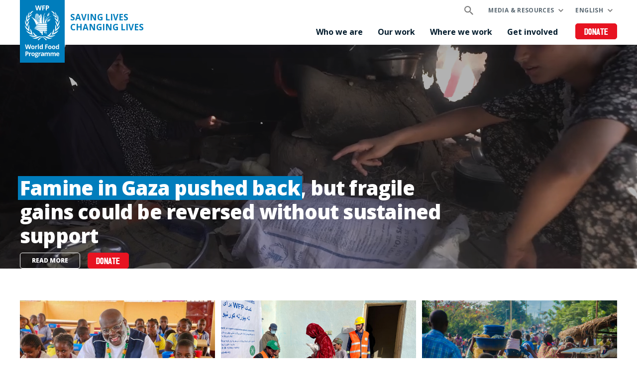

--- FILE ---
content_type: text/html; charset=UTF-8
request_url: https://www.wfp.org/?f%5B0%5D=topics%3A2166&page=1
body_size: 11961
content:


<!DOCTYPE html>
<html lang="en" dir="ltr" prefix="og: https://ogp.me/ns#">
<head>
    
        <!-- Google Tag Manager -->
    <script>(function(w,d,s,l,i){w[l]=w[l]||[];w[l].push({'gtm.start':
          new Date().getTime(),event:'gtm.js'});var f=d.getElementsByTagName(s)[0],
        j=d.createElement(s),dl=l!='dataLayer'?'&l='+l:'';j.async=true;j.src=
        'https://www.googletagmanager.com/gtm.js?id='+i+dl;f.parentNode.insertBefore(j,f);
      })(window,document,'script','dataLayer','GTM-KN3K8D');</script>
    <!-- End Google Tag Manager -->
    
    <meta charset="utf-8" />
<meta name="description" content="We are the world’s largest humanitarian organization, saving lives in emergencies and using food assistance to build a pathway to peace, stability and prosperity for people recovering from conflict, disasters and the impact of climate change." />
<link rel="canonical" href="https://www.wfp.org/" />
<link rel="shortlink" href="https://www.wfp.org/" />
<meta property="og:type" content="website" />
<meta property="og:title" content="UN World Food Programme (WFP)" />
<meta property="og:description" content="We are the world’s largest humanitarian organization, saving lives in emergencies and using food assistance to build a pathway to peace, stability and prosperity for people recovering from conflict, disasters and the impact of climate change." />
<meta property="og:image" content="https://www.wfp.org/sites/default/files/2021-10/Our-Work_WFP-Fredrik-Lerneryd.jpg" />
<meta name="twitter:card" content="summary_large_image" />
<meta name="twitter:description" content="We are the world’s largest humanitarian organization, saving lives in emergencies and using food assistance to build a pathway to peace, stability and prosperity for people recovering from conflict, disasters and the impact of climate change." />
<meta name="twitter:site" content="@WFP" />
<meta name="twitter:title" content="UN World Food Programme (WFP)" />
<meta name="twitter:image" content="https://www.wfp.org/sites/default/files/2021-10/Our-Work_WFP-Fredrik-Lerneryd.jpg" />
<meta name="Generator" content="WFP CMS" />
<meta name="MobileOptimized" content="width" />
<meta name="HandheldFriendly" content="true" />
<meta name="viewport" content="width=device-width, initial-scale=1, user-scalable=no" />
<script type="application/ld+json">{
  "@context": "https://schema.org",
  "@type": "WebSite",
  "name": "UN World Food Programme (WFP)",
  "url": "https://www.wfp.org/",
  "potentialAction": {
    "@type": "SearchAction",
    "target": {
      "@type": "EntryPoint",
      "urlTemplate": "https://www.wfp.org/search?search_api_fulltext={search_key}"
    },
    "query-input": "required name=search_key"
  }
}</script>
<meta http-equiv="X-UA-Compatible" content="IE=edge" />
<meta name="theme-color" content="#007DBC" />
<link rel="alternate" hreflang="en" href="https://www.wfp.org/?f%5B0%5D=topics%3A2166&amp;page=1" />
<link rel="alternate" hreflang="ar" href="https://ar.wfp.org/?f%5B0%5D=topics%3A2166&amp;page=1" />
<link rel="alternate" hreflang="fr" href="https://fr.wfp.org/?f%5B0%5D=topics%3A2166&amp;page=1" />
<link rel="alternate" hreflang="es" href="https://es.wfp.org/?f%5B0%5D=topics%3A2166&amp;page=1" />
<link rel="alternate" hreflang="zh-hans" href="https://zh.wfp.org/?f%5B0%5D=topics%3A2166&amp;page=1" />
<link rel="alternate" hreflang="fa" href="https://fa.wfp.org/?f%5B0%5D=topics%3A2166&amp;page=1" />
<link rel="alternate" hreflang="de" href="https://de.wfp.org/?f%5B0%5D=topics%3A2166&amp;page=1" />
<link rel="alternate" hreflang="it" href="https://it.wfp.org/?f%5B0%5D=topics%3A2166&amp;page=1" />
<link rel="alternate" hreflang="ja" href="https://ja.wfp.org/?f%5B0%5D=topics%3A2166&amp;page=1" />
<link rel="alternate" hreflang="ko" href="https://ko.wfp.org/?f%5B0%5D=topics%3A2166&amp;page=1" />
<link rel="alternate" hreflang="ru" href="https://ru.wfp.org/?f%5B0%5D=topics%3A2166&amp;page=1" />
<link rel="icon" href="https://cdn.wfp.org/favicon.ico" sizes="any" />
<link rel="icon" href="/themes/custom/wfp_org/images/logos/wfp-icon.svg" type="image/svg+xml" />
<link rel="apple-touch-icon" href="https://cdn.wfp.org/guides/ui/assets/v0.0.1/favicons/apple-touch-icon-180-precomposed.png" />
<link rel="manifest" href="/manifest.webmanifest" />
<link rel="preconnect" href="https://fonts.googleapis.com" />
<link rel="preconnect" href="https://fonts.gstatic.com" crossorigin />

    <title>UN World Food Programme (WFP)</title>
    <link rel="stylesheet" media="all" href="/sites/default/files/css/css_yUcQovrQFfWMbRPqzeu3sorSJ78lwjiXzqnnBvxwB_g.css?delta=0&amp;language=en&amp;theme=wfp_org&amp;include=[base64]" />
<link rel="stylesheet" media="all" href="/sites/default/files/css/css_NcbGnoQKpc8NOPbJ2W4yWNuTLSNvgORo5GjtNTYgPp0.css?delta=1&amp;language=en&amp;theme=wfp_org&amp;include=[base64]" />
<link rel="stylesheet" media="all" href="https://fonts.googleapis.com/css2?family=Open+Sans:ital,wght@0,400;0,700;0,800;1,400;1,700;1,800&amp;display=swap" />

    
  </head>
    <body class="homepage">
    
        <!-- Google Tag Manager (noscript) -->
    <noscript><iframe src="https://www.googletagmanager.com/ns.html?id=GTM-KN3K8D"
                      height="0" width="0" style="display:none;visibility:hidden"></iframe></noscript>
    <!-- End Google Tag Manager (noscript) -->
    
    <a href="#main-content" class="visually-hidden focusable">
      Skip to main content
    </a>
    
      <div class="dialog-off-canvas-main-canvas" data-off-canvas-main-canvas>
    <header class="site-header" data-js-hook="site-header" role="banner">
    <div id="block-donate-pre-header" class="block-donate block-donate--top-stripe">
  
    
      <a href="https://donate.wfp.org/1243/donation/regular/?campaign=1517" target="_blank" class="button-new button-new--danger--primary button-new--featured">Donate</a>
  </div>


  <div class="site-header__wrapper wfp-wrapper">
    <div class="site-header__branding">
        
  <a href="https://www.wfp.org/" class="site-header__logo">
    <img src="https://cdn.wfp.org/guides/ui/assets/v0.0.1/logos/vertical/en/wfp-logo-vertical-white-en.svg" alt="UN World Food Programme">
  </a>
<a href="https://www.wfp.org/" class="site-header__slogan">
  Saving Lives<br>Changing Lives
</a>


    </div>
    <div class="navigation-main" data-js-hook="navigation-main" data-js-navigation-area="true">
  <div class="navigation-main__mobile-togglers">
    <a class="search-overlay__toggler search-overlay__toggler--mobile js--fullscreen-overlay__toggler" aria-controls="search-overlay"></a>
    <button class="navigation-main__toggler" data-js-hook="navigation-main__toggler" aria-label="Main menu toggler" aria-controls="navigation-main__panel" aria-expanded="false">
      <span class="navigation-main__toggler-label">Menu</span>
      <span class="navigation-main__toggler-icon"></span>
    </button>
  </div>
  <div id="navigation-main__panel" class="navigation-main__panel" aria-hidden="true">
    <div class="navigation-main__panel-content menu-mobile">
      <nav class="menu-secondary" aria-label="Secondary">
        <a class="search-overlay__toggler search-overlay__toggler--desktop js--fullscreen-overlay__toggler" aria-controls="search-overlay"></a>
              <ul class="menu" data-js-hook="menu">
                  <li class="menu__item menu__item--has-children" data-js-hook="menu__panel-toggler">
          <a href="https://www.wfp.org/media-and-resources" class="menu__title" aria-controls="megamenu-panel-c0b9bc10-0334-4b82-9ca6-ed2b957864c4" aria-expanded="false" data-drupal-link-system-path="node/26180">Media &amp; resources</a>
          <div class="menu__item-panel" id="megamenu-panel-c0b9bc10-0334-4b82-9ca6-ed2b957864c4" aria-hidden="true">
            <a class="menu__item-closer--mobile" data-js-hook="menu__panel-closer" href="#megamenu-panel-c0b9bc10-0334-4b82-9ca6-ed2b957864c4" aria-controls="megamenu-panel-c0b9bc10-0334-4b82-9ca6-ed2b957864c4" aria-expanded="false">Back</a>

            <div class="menu__item-intro">
              <h2 class="menu__item-intro-title">Media &amp; resources</h2>
                            <a href="https://www.wfp.org/media-and-resources" class="button-new button-new--primary">Read more</a>
            </div>

            <ul class="menu__submenu">
                              <li class="menu__submenu-item">
                  <ul class="menu__submenu-list">
                                      <li>
                                          <h6 class="menu__submenu-title">Media centre</h6>
                                              <ul class="menu__submenu-list menu__submenu-list--under-title">
                                                      <li><a href="https://www.wfp.org/news" data-drupal-link-system-path="news">News releases</a></li>
                                                      <li><a href="https://multimedia.wfp.org/" target="_blank">Multimedia content</a></li>
                                                      <li><a href="https://www.wfp.org/videos" data-drupal-link-system-path="videos">Videos for the media</a></li>
                                                      <li><a href="https://www.wfp.org/media-contacts" data-drupal-link-system-path="node/1455">Media contacts</a></li>
                                                  </ul>
                                                              </li>
                                    </ul>
                </li>
                              <li class="menu__submenu-item">
                  <ul class="menu__submenu-list">
                                      <li>
                                          <h6 class="menu__submenu-title">Resources &amp; data</h6>
                                              <ul class="menu__submenu-list menu__submenu-list--under-title">
                                                      <li><a href="https://www.wfp.org/stories" data-drupal-link-system-path="stories">Stories</a></li>
                                                      <li><a href="https://www.wfp.org/publications" data-drupal-link-system-path="publications">Publications</a></li>
                                                      <li><a href="https://www.wfp.org/annual-country-reports-2024" data-drupal-link-system-path="node/30039">Annual Country Reports</a></li>
                                                      <li><a href="https://dataviz.vam.wfp.org/" target="_blank">Food security analysis</a></li>
                                                      <li><a href="https://hungermap.wfp.org/" target="_blank">HungerMap LIVE</a></li>
                                                  </ul>
                                                              </li>
                                    </ul>
                </li>
                          </ul>

            <a class="menu__item-closer--desktop" data-js-hook="menu__panel-closer" href="#megamenu-panel-c0b9bc10-0334-4b82-9ca6-ed2b957864c4" aria-controls="megamenu-panel-c0b9bc10-0334-4b82-9ca6-ed2b957864c4" aria-expanded="false" role="button">
              <img src="/themes/custom/wfp_org/templates/patterns/menu/images/close--black.svg" alt="Close menu panel">
            </a>
          </div>
        </li>
            </ul>

  <ul class="menu menu--language-switcher" data-js-hook="menu" data-internal-element-name="language-switcher">
    <li class="menu__item menu__item--has-children" data-js-hook="menu__panel-toggler">
      <a class="menu__title" href="#languages-megamenu-panel-640b7604-e744-46db-a81a-24c8eb62986a" aria-controls="languages-megamenu-panel-640b7604-e744-46db-a81a-24c8eb62986a" aria-expanded="false" data-internal-element-name="language-switcher--active-lang">English</a>
      <div class="menu__item-panel" id="languages-megamenu-panel-640b7604-e744-46db-a81a-24c8eb62986a" aria-hidden="true">
        <a class="menu__item-closer--mobile" data-js-hook="menu__panel-closer" href="#languages-megamenu-panel-640b7604-e744-46db-a81a-24c8eb62986a" aria-controls="languages-megamenu-panel-640b7604-e744-46db-a81a-24c8eb62986a" aria-expanded="false">Back</a>

        <div class="menu__item-intro">
          <h2 class="menu__item-intro-title">Languages</h2>
        </div>

        <ul class="menu__submenu menu__submenu--language-links" data-internal-element-name="language-switcher--links">
          <li class="menu__submenu-item">
            <ul class="menu__submenu-list">
                              <li>
                                      <a href="https://fr.wfp.org/?f%5B0%5D=topics%3A2166&amp;page=1" class="language-link" hreflang="fr" data-drupal-link-query="{&quot;f&quot;:[&quot;topics:2166&quot;],&quot;page&quot;:&quot;1&quot;}" data-drupal-link-system-path="&lt;front&gt;">Français</a>
                                  </li>
                              <li>
                                      <a href="https://es.wfp.org/?f%5B0%5D=topics%3A2166&amp;page=1" class="language-link" hreflang="es" data-drupal-link-query="{&quot;f&quot;:[&quot;topics:2166&quot;],&quot;page&quot;:&quot;1&quot;}" data-drupal-link-system-path="&lt;front&gt;">Español</a>
                                  </li>
                              <li>
                                      <a href="https://ar.wfp.org/?f%5B0%5D=topics%3A2166&amp;page=1" class="language-link" hreflang="ar" data-drupal-link-query="{&quot;f&quot;:[&quot;topics:2166&quot;],&quot;page&quot;:&quot;1&quot;}" data-drupal-link-system-path="&lt;front&gt;">العربية</a>
                                  </li>
                              <li>
                                      <a href="https://zh.wfp.org/?f%5B0%5D=topics%3A2166&amp;page=1" class="language-link" hreflang="zh-hans" data-drupal-link-query="{&quot;f&quot;:[&quot;topics:2166&quot;],&quot;page&quot;:&quot;1&quot;}" data-drupal-link-system-path="&lt;front&gt;">简体中文</a>
                                  </li>
                              <li>
                                      <a href="https://fa.wfp.org/?f%5B0%5D=topics%3A2166&amp;page=1" class="language-link" hreflang="fa" data-drupal-link-query="{&quot;f&quot;:[&quot;topics:2166&quot;],&quot;page&quot;:&quot;1&quot;}" data-drupal-link-system-path="&lt;front&gt;">فارسی</a>
                                  </li>
                              <li>
                                      <a href="https://de.wfp.org/?f%5B0%5D=topics%3A2166&amp;page=1" class="language-link" hreflang="de" data-drupal-link-query="{&quot;f&quot;:[&quot;topics:2166&quot;],&quot;page&quot;:&quot;1&quot;}" data-drupal-link-system-path="&lt;front&gt;">Deutsch</a>
                                  </li>
                              <li>
                                      <a href="https://it.wfp.org/?f%5B0%5D=topics%3A2166&amp;page=1" class="language-link" hreflang="it" data-drupal-link-query="{&quot;f&quot;:[&quot;topics:2166&quot;],&quot;page&quot;:&quot;1&quot;}" data-drupal-link-system-path="&lt;front&gt;">Italiano</a>
                                  </li>
                              <li>
                                      <a href="https://ja.wfp.org/?f%5B0%5D=topics%3A2166&amp;page=1" class="language-link" hreflang="ja" data-drupal-link-query="{&quot;f&quot;:[&quot;topics:2166&quot;],&quot;page&quot;:&quot;1&quot;}" data-drupal-link-system-path="&lt;front&gt;">日本語</a>
                                  </li>
                              <li>
                                      <a href="https://ko.wfp.org/?f%5B0%5D=topics%3A2166&amp;page=1" class="language-link" hreflang="ko" data-drupal-link-query="{&quot;f&quot;:[&quot;topics:2166&quot;],&quot;page&quot;:&quot;1&quot;}" data-drupal-link-system-path="&lt;front&gt;">한국어</a>
                                  </li>
                              <li>
                                      <a href="https://ru.wfp.org/?f%5B0%5D=topics%3A2166&amp;page=1" class="language-link" hreflang="ru" data-drupal-link-query="{&quot;f&quot;:[&quot;topics:2166&quot;],&quot;page&quot;:&quot;1&quot;}" data-drupal-link-system-path="&lt;front&gt;">Русский</a>
                                  </li>
                          </ul>
          </li>
        </ul>

      </div>
    </li>
  </ul>


      </nav>
      <nav class="menu-primary" aria-label="Main">
              <ul class="menu" data-js-hook="menu">
                  <li class="menu__item menu__item--has-children" data-js-hook="menu__panel-toggler">
          <a href="https://www.wfp.org/who-we-are" class="menu__title" aria-controls="megamenu-panel-b5b91733-bd56-4347-be95-ad337cd4c794" aria-expanded="false" data-drupal-link-system-path="node/24378">Who we are</a>
          <div class="menu__item-panel" id="megamenu-panel-b5b91733-bd56-4347-be95-ad337cd4c794" aria-hidden="true">
            <a class="menu__item-closer--mobile" data-js-hook="menu__panel-closer" href="#megamenu-panel-b5b91733-bd56-4347-be95-ad337cd4c794" aria-controls="megamenu-panel-b5b91733-bd56-4347-be95-ad337cd4c794" aria-expanded="false">Back</a>

            <div class="menu__item-intro">
              <h2 class="menu__item-intro-title">Who we are</h2>
                              <div class="menu__item-intro-text">
                  <p>We bring life-saving relief in emergencies and use food assistance to build peace, stability and prosperity for people recovering from conflict, disasters and the impact of climate change.</p>

                </div>
                            <a href="https://www.wfp.org/who-we-are" class="button-new button-new--primary" data-drupal-link-system-path="node/24378">Read more</a>
            </div>

            <ul class="menu__submenu">
                              <li class="menu__submenu-item">
                  <ul class="menu__submenu-list">
                                      <li>
                                          <h6 class="menu__submenu-title">About</h6>
                                              <ul class="menu__submenu-list menu__submenu-list--under-title">
                                                      <li><a href="https://www.wfp.org/who-we-are" data-drupal-link-system-path="node/24378">Who we are</a></li>
                                                      <li><a href="https://www.wfp.org/history" data-drupal-link-system-path="node/60">History</a></li>
                                                      <li><a href="https://www.wfp.org/governance-and-leadership" data-drupal-link-system-path="node/276">Governance and leadership</a></li>
                                                      <li><a href="https://www.wfp.org/publications/wfp-strategic-plan-2022-25" data-drupal-link-system-path="node/26341">Strategic Plan</a></li>
                                                      <li><a href="https://www.wfp.org/funding-and-donors" data-drupal-link-system-path="node/278">Funding and donors</a></li>
                                                  </ul>
                                                              </li>
                                    </ul>
                </li>
                              <li class="menu__submenu-item">
                  <ul class="menu__submenu-list">
                                      <li>
                                          <h6 class="menu__submenu-title">Transparency and accountability</h6>
                                              <ul class="menu__submenu-list menu__submenu-list--under-title">
                                                      <li><a href="https://www.wfp.org/ethical-culture" data-drupal-link-system-path="node/22701">Ethical culture</a></li>
                                                      <li><a href="https://www.wfp.org/independent-evaluation" data-drupal-link-system-path="node/28889">Independent evaluation</a></li>
                                                      <li><a href="https://www.wfp.org/internal-audit-investigations" data-drupal-link-system-path="node/1174">Internal audit and investigations</a></li>
                                                      <li><a href="https://www.wfp.org/performance-management-accountability" data-drupal-link-system-path="node/22266">Performance management and accountability</a></li>
                                                  </ul>
                                                              </li>
                                    </ul>
                </li>
                              <li class="menu__submenu-item">
                  <ul class="menu__submenu-list">
                                      <li>
                                          <h6 class="menu__submenu-title">Partnerships</h6>
                                              <ul class="menu__submenu-list menu__submenu-list--under-title">
                                                      <li><a href="https://www.wfp.org/get-involved" data-drupal-link-system-path="node/26174">Our partners</a></li>
                                                  </ul>
                                                              </li>
                                    </ul>
                </li>
                          </ul>

            <a class="menu__item-closer--desktop" data-js-hook="menu__panel-closer" href="#megamenu-panel-b5b91733-bd56-4347-be95-ad337cd4c794" aria-controls="megamenu-panel-b5b91733-bd56-4347-be95-ad337cd4c794" aria-expanded="false" role="button">
              <img src="/themes/custom/wfp_org/templates/patterns/menu/images/close--black.svg" alt="Close menu panel">
            </a>
          </div>
        </li>
                        <li class="menu__item menu__item--has-children" data-js-hook="menu__panel-toggler">
          <a href="https://www.wfp.org/our-work" class="menu__title" aria-controls="megamenu-panel-b5b91733-bd56-4347-be95-ad337cd4c794--2" aria-expanded="false" data-drupal-link-system-path="node/25697">Our work</a>
          <div class="menu__item-panel" id="megamenu-panel-b5b91733-bd56-4347-be95-ad337cd4c794--2" aria-hidden="true">
            <a class="menu__item-closer--mobile" data-js-hook="menu__panel-closer" href="#megamenu-panel-b5b91733-bd56-4347-be95-ad337cd4c794--2" aria-controls="megamenu-panel-b5b91733-bd56-4347-be95-ad337cd4c794--2" aria-expanded="false">Back</a>

            <div class="menu__item-intro">
              <h2 class="menu__item-intro-title">Our work</h2>
                              <div class="menu__item-intro-text">
                  <p>We span a broad range of activities, bringing life-saving assistance in emergencies and supporting sustainable and resilient livelihoods to achieve a world with zero hunger.</p>

                </div>
                            <a href="https://www.wfp.org/our-work" class="button-new button-new--primary" data-drupal-link-system-path="node/25697">Read more</a>
            </div>

            <ul class="menu__submenu">
                              <li class="menu__submenu-item">
                  <ul class="menu__submenu-list">
                                      <li>
                                          <h6 class="menu__submenu-title">About hunger</h6>
                                              <ul class="menu__submenu-list menu__submenu-list--under-title">
                                                      <li><a href="https://www.wfp.org/ending-hunger" data-drupal-link-system-path="node/24833">Ending hunger</a></li>
                                                      <li><a href="https://www.wfp.org/conflict-and-hunger" data-drupal-link-system-path="node/23013">Conflict and hunger</a></li>
                                                      <li><a href="https://www.wfp.org/global-hunger-crisis" data-drupal-link-system-path="node/27985">A global food crisis</a></li>
                                                      <li><a href="https://www.wfp.org/sdgs" data-drupal-link-system-path="node/24387">WFP and the SDGs</a></li>
                                                  </ul>
                                                              </li>
                                      <li>
                                          <h6 class="menu__submenu-title">Saving lives</h6>
                                              <ul class="menu__submenu-list menu__submenu-list--under-title">
                                                      <li><a href="https://www.wfp.org/emergency-relief" target="_self" data-drupal-link-system-path="node/6">Emergency relief</a></li>
                                                      <li><a href="https://www.wfp.org/food-assistance" data-drupal-link-system-path="node/3">Food assistance</a></li>
                                                      <li><a href="https://www.wfp.org/humanitarian-support-and-services" data-drupal-link-system-path="node/8">Humanitarian support and services</a></li>
                                                      <li><a href="https://www.wfp.org/supply-chain" data-drupal-link-system-path="node/40">Supply chain</a></li>
                                                  </ul>
                                                              </li>
                                    </ul>
                </li>
                              <li class="menu__submenu-item">
                  <ul class="menu__submenu-list">
                                      <li>
                                          <h6 class="menu__submenu-title">Changing lives</h6>
                                              <ul class="menu__submenu-list menu__submenu-list--under-title">
                                                      <li><a href="https://www.wfp.org/food-assistance-for-assets" data-drupal-link-system-path="node/49">Asset creation</a></li>
                                                      <li><a href="https://www.wfp.org/supply-chain-for-cash-transfers" data-drupal-link-system-path="node/57">Cash and market support</a></li>
                                                      <li><a href="https://www.wfp.org/climate-action" data-drupal-link-system-path="node/22">Climate action</a></li>
                                                      <li><a href="https://www.wfp.org/ending-malnutrition" data-drupal-link-system-path="node/26">Ending malnutrition</a></li>
                                                      <li><a href="https://www.wfp.org/food-systems" data-drupal-link-system-path="node/1202">Food systems</a></li>
                                                      <li><a href="https://www.wfp.org/gender-equality" data-drupal-link-system-path="node/25">Gender equality</a></li>
                                                      <li><a href="https://www.wfp.org/resilience-building" data-drupal-link-system-path="node/16">Resilience building</a></li>
                                                      <li><a href="https://www.wfp.org/school-meals" data-drupal-link-system-path="node/32">School-based programmes</a></li>
                                                      <li><a href="https://www.wfp.org/smallholder-market-support" data-drupal-link-system-path="node/21">Smallholder farmers support</a></li>
                                                      <li><a href="https://www.wfp.org/sustainable-livelihoods-and-ecosystems" data-drupal-link-system-path="node/20">Sustainable livelihoods and ecosystems</a></li>
                                                  </ul>
                                                              </li>
                                    </ul>
                </li>
                              <li class="menu__submenu-item">
                  <ul class="menu__submenu-list">
                                      <li>
                                          <h6 class="menu__submenu-title">Supporting governments</h6>
                                              <ul class="menu__submenu-list menu__submenu-list--under-title">
                                                      <li><a href="https://www.wfp.org/country-capacity-strengthening" data-drupal-link-system-path="node/34">Country capacity strengthening</a></li>
                                                      <li><a href="https://www.wfp.org/social-protection" data-drupal-link-system-path="node/24">Social protection</a></li>
                                                      <li><a href="https://www.wfp.org/south-south-cooperation" data-drupal-link-system-path="node/18">South-South cooperation</a></li>
                                                  </ul>
                                                              </li>
                                      <li>
                                          <h6 class="menu__submenu-title">Innovation and digital transformation</h6>
                                              <ul class="menu__submenu-list menu__submenu-list--under-title">
                                                      <li><a href="https://www.wfp.org/innovation" data-drupal-link-system-path="node/1295">Innovation and technology</a></li>
                                                  </ul>
                                                              </li>
                                    </ul>
                </li>
                          </ul>

            <a class="menu__item-closer--desktop" data-js-hook="menu__panel-closer" href="#megamenu-panel-b5b91733-bd56-4347-be95-ad337cd4c794--2" aria-controls="megamenu-panel-b5b91733-bd56-4347-be95-ad337cd4c794--2" aria-expanded="false" role="button">
              <img src="/themes/custom/wfp_org/templates/patterns/menu/images/close--black.svg" alt="Close menu panel">
            </a>
          </div>
        </li>
                        <li class="menu__item menu__item--has-children" data-js-hook="menu__panel-toggler">
          <a href="https://www.wfp.org/countries" class="menu__title" aria-controls="megamenu-panel-b5b91733-bd56-4347-be95-ad337cd4c794--3" aria-expanded="false" data-drupal-link-system-path="node/25535">Where we work</a>
          <div class="menu__item-panel" id="megamenu-panel-b5b91733-bd56-4347-be95-ad337cd4c794--3" aria-hidden="true">
            <a class="menu__item-closer--mobile" data-js-hook="menu__panel-closer" href="#megamenu-panel-b5b91733-bd56-4347-be95-ad337cd4c794--3" aria-controls="megamenu-panel-b5b91733-bd56-4347-be95-ad337cd4c794--3" aria-expanded="false">Back</a>

            <div class="menu__item-intro">
              <h2 class="menu__item-intro-title">Where we work</h2>
                              <div class="menu__item-intro-text">
                  <p>We work in over 120 countries and territories, combining emergency assistance with long-term development while adapting our activities to the context and challenges of each location and its people.</p>

                </div>
                            <a href="https://www.wfp.org/countries" class="button-new button-new--primary" data-drupal-link-system-path="node/25535">Read more</a>
            </div>

            <ul class="menu__submenu--where-we-work menu__submenu">
                              <li class="menu__submenu-item--countries menu__submenu-item">
                  <ul class="menu__submenu-list">
                                      <li>
                                          <h6 class="menu__submenu-title">Countries</h6>
                                              <ul class="menu__submenu-list menu__submenu-list--under-title">
                                                      <li><a href="https://www.wfp.org/countries/afghanistan" hreflang="en">Afghanistan</a></li>
                                                      <li><a href="https://www.wfp.org/countries/algeria" hreflang="en">Algeria</a></li>
                                                      <li><a href="https://www.wfp.org/countries/armenia" hreflang="en">Armenia</a></li>
                                                      <li><a href="https://www.wfp.org/countries/bangladesh" hreflang="en">Bangladesh</a></li>
                                                      <li><a href="https://www.wfp.org/countries/benin" hreflang="en">Benin</a></li>
                                                      <li><a href="https://www.wfp.org/countries/bhutan" hreflang="en">Bhutan</a></li>
                                                      <li><a href="https://www.wfp.org/countries/bolivia-plurinational-state" hreflang="en">Bolivia</a></li>
                                                      <li><a href="https://www.wfp.org/countries/burkina-faso" hreflang="en">Burkina Faso</a></li>
                                                      <li><a href="https://www.wfp.org/countries/burundi" hreflang="en">Burundi</a></li>
                                                      <li><a href="https://www.wfp.org/countries/cambodia" hreflang="en">Cambodia</a></li>
                                                      <li><a href="https://www.wfp.org/countries/cameroon" hreflang="en">Cameroon</a></li>
                                                      <li><a href="https://www.wfp.org/countries/caribbean" hreflang="en">The Caribbean</a></li>
                                                      <li><a href="https://www.wfp.org/countries/central-african-republic" hreflang="en">Central African Republic</a></li>
                                                      <li><a href="https://www.wfp.org/countries/chad" hreflang="en">Chad</a></li>
                                                      <li><a href="https://www.wfp.org/countries/china" hreflang="en">China</a></li>
                                                      <li><a href="https://www.wfp.org/countries/colombia" hreflang="en">Colombia</a></li>
                                                      <li><a href="https://www.wfp.org/countries/congo" hreflang="en">Congo</a></li>
                                                      <li><a href="https://www.wfp.org/countries/cuba" hreflang="en">Cuba</a></li>
                                                      <li><a href="https://www.wfp.org/countries/cote-divoire" hreflang="en">Côte d&#039;Ivoire</a></li>
                                                      <li><a href="https://www.wfp.org/countries/democratic-republic-congo" hreflang="en">Democratic Republic of the Congo</a></li>
                                                      <li><a href="https://www.wfp.org/countries/djibouti" hreflang="en">Djibouti</a></li>
                                                      <li><a href="https://www.wfp.org/countries/dominican-republic" hreflang="en">Dominican Republic</a></li>
                                                      <li><a href="https://www.wfp.org/countries/democratic-peoples-republic-korea" hreflang="en">DPR Korea</a></li>
                                                      <li><a href="https://www.wfp.org/countries/ecuador" hreflang="en">Ecuador</a></li>
                                                      <li><a href="https://www.wfp.org/countries/egypt" hreflang="en">Egypt</a></li>
                                                      <li><a href="https://www.wfp.org/countries/el-salvador" hreflang="en">El Salvador</a></li>
                                                      <li><a href="https://www.wfp.org/countries/eswatini" hreflang="en">Eswatini</a></li>
                                                      <li><a href="https://www.wfp.org/countries/ethiopia" hreflang="en">Ethiopia</a></li>
                                                      <li><a href="https://www.wfp.org/countries/gambia" hreflang="en">Gambia</a></li>
                                                      <li><a href="https://www.wfp.org/countries/ghana" hreflang="en">Ghana</a></li>
                                                      <li><a href="https://www.wfp.org/countries/guatemala" hreflang="en">Guatemala</a></li>
                                                      <li><a href="https://www.wfp.org/countries/guinea" hreflang="en">Guinea</a></li>
                                                      <li><a href="https://www.wfp.org/countries/guinea-bissau" hreflang="en">Guinea-Bissau</a></li>
                                                      <li><a href="https://www.wfp.org/countries/haiti" hreflang="en">Haiti</a></li>
                                                      <li><a href="https://www.wfp.org/countries/honduras" hreflang="en">Honduras</a></li>
                                                      <li><a href="https://www.wfp.org/countries/india" hreflang="en">India</a></li>
                                                      <li><a href="https://www.wfp.org/countries/indonesia" hreflang="en">Indonesia</a></li>
                                                      <li><a href="https://www.wfp.org/countries/iran-islamic-republic" hreflang="en">Iran</a></li>
                                                      <li><a href="https://www.wfp.org/countries/iraq" hreflang="en">Iraq</a></li>
                                                      <li><a href="https://www.wfp.org/countries/jordan" hreflang="en">Jordan</a></li>
                                                      <li><a href="https://www.wfp.org/countries/kenya" hreflang="en">Kenya</a></li>
                                                      <li><a href="https://www.wfp.org/countries/kyrgyz-republic" hreflang="en">Kyrgyz Republic</a></li>
                                                      <li><a href="https://www.wfp.org/countries/lao-peoples-democratic-republic" hreflang="en">Laos</a></li>
                                                      <li><a href="https://www.wfp.org/countries/lebanon" hreflang="en">Lebanon</a></li>
                                                      <li><a href="https://www.wfp.org/countries/lesotho" hreflang="en">Lesotho</a></li>
                                                      <li><a href="https://www.wfp.org/countries/liberia" hreflang="en">Liberia</a></li>
                                                      <li><a href="https://www.wfp.org/countries/libya" hreflang="en">Libya</a></li>
                                                      <li><a href="https://www.wfp.org/countries/madagascar" hreflang="en">Madagascar</a></li>
                                                      <li><a href="https://www.wfp.org/countries/malawi" hreflang="en">Malawi</a></li>
                                                      <li><a href="https://www.wfp.org/countries/mali" hreflang="en">Mali</a></li>
                                                      <li><a href="https://www.wfp.org/countries/mauritania" hreflang="en">Mauritania</a></li>
                                                      <li><a href="https://www.wfp.org/countries/moldova" hreflang="en">Moldova</a></li>
                                                      <li><a href="https://www.wfp.org/countries/mozambique" hreflang="en">Mozambique</a></li>
                                                      <li><a href="https://www.wfp.org/countries/myanmar" hreflang="en">Myanmar</a></li>
                                                      <li><a href="https://www.wfp.org/countries/namibia" hreflang="en">Namibia</a></li>
                                                      <li><a href="https://www.wfp.org/countries/nepal" hreflang="en">Nepal</a></li>
                                                      <li><a href="https://www.wfp.org/countries/nicaragua" hreflang="en">Nicaragua</a></li>
                                                      <li><a href="https://www.wfp.org/countries/niger" hreflang="en">Niger</a></li>
                                                      <li><a href="https://www.wfp.org/countries/nigeria" hreflang="en">Nigeria</a></li>
                                                      <li><a href="https://www.wfp.org/countries/pacific" hreflang="en">The Pacific</a></li>
                                                      <li><a href="https://www.wfp.org/countries/pakistan" hreflang="en">Pakistan</a></li>
                                                      <li><a href="https://www.wfp.org/countries/palestine" hreflang="en">Palestine</a></li>
                                                      <li><a href="https://www.wfp.org/countries/peru" hreflang="en">Peru</a></li>
                                                      <li><a href="https://www.wfp.org/countries/philippines" hreflang="en">Philippines</a></li>
                                                      <li><a href="https://www.wfp.org/countries/republic-angola" hreflang="en">Republic of Angola</a></li>
                                                      <li><a href="https://www.wfp.org/countries/rwanda" hreflang="en">Rwanda</a></li>
                                                      <li><a href="https://www.wfp.org/countries/sao-tome-and-principe" hreflang="en">Sao Tome and Principe</a></li>
                                                      <li><a href="https://www.wfp.org/countries/senegal" hreflang="en">Senegal</a></li>
                                                      <li><a href="https://www.wfp.org/countries/sierra-leone" hreflang="en">Sierra Leone</a></li>
                                                      <li><a href="https://www.wfp.org/countries/somalia" hreflang="en">Somalia</a></li>
                                                      <li><a href="https://www.wfp.org/countries/south-sudan" hreflang="en">South Sudan</a></li>
                                                      <li><a href="https://www.wfp.org/countries/sri-lanka" hreflang="en">Sri Lanka</a></li>
                                                      <li><a href="https://www.wfp.org/countries/sudan" hreflang="en">Sudan</a></li>
                                                      <li><a href="https://www.wfp.org/countries/syrian-arab-republic" hreflang="en">Syria</a></li>
                                                      <li><a href="https://www.wfp.org/countries/tajikistan" hreflang="en">Tajikistan</a></li>
                                                      <li><a href="https://www.wfp.org/countries/tanzania" hreflang="en">Tanzania</a></li>
                                                      <li><a href="https://www.wfp.org/countries/timor-leste" hreflang="en">Timor-Leste</a></li>
                                                      <li><a href="https://www.wfp.org/countries/togo" hreflang="en">Togo</a></li>
                                                      <li><a href="https://www.wfp.org/countries/tunisia" hreflang="en">Tunisia</a></li>
                                                      <li><a href="https://www.wfp.org/countries/turkiye" hreflang="en">Türkiye</a></li>
                                                      <li><a href="https://www.wfp.org/countries/uganda" hreflang="en">Uganda</a></li>
                                                      <li><a href="https://www.wfp.org/countries/ukraine" hreflang="en">Ukraine</a></li>
                                                      <li><a href="https://www.wfp.org/countries/venezuela-bolivarian-republic" hreflang="en">Venezuela</a></li>
                                                      <li><a href="https://www.wfp.org/countries/yemen" hreflang="en">Yemen</a></li>
                                                      <li><a href="https://www.wfp.org/countries/zambia" hreflang="en">Zambia</a></li>
                                                      <li><a href="https://www.wfp.org/countries/zimbabwe" hreflang="en">Zimbabwe</a></li>
                                                  </ul>
                                                              </li>
                                    </ul>
                </li>
                              <li class="menu__submenu-item--emergencies menu__submenu-item">
                  <ul class="menu__submenu-list">
                                      <li>
                                          <h6 class="menu__submenu-title">Emergencies</h6>
                                              <ul class="menu__submenu-list menu__submenu-list--under-title">
                                                      <li><a href="https://www.wfp.org/emergencies/afghanistan" hreflang="en">Afghanistan</a></li>
                                                      <li><a href="https://www.wfp.org/emergencies/sahel-emergency" hreflang="en">Central Sahel</a></li>
                                                      <li><a href="https://www.wfp.org/emergencies/drc-emergency" hreflang="en">Democratic Republic of the Congo</a></li>
                                                      <li><a href="https://www.wfp.org/emergencies/ethiopia-emergency" hreflang="en">Ethiopia</a></li>
                                                      <li><a href="https://www.wfp.org/emergencies/haiti-emergency" hreflang="en">Haiti</a></li>
                                                      <li><a href="https://www.wfp.org/emergencies/lebanon" hreflang="en">Lebanon</a></li>
                                                      <li><a href="https://www.wfp.org/emergencies/northern-mozambique-emergency" hreflang="en">Mozambique</a></li>
                                                      <li><a href="https://www.wfp.org/emergencies/myanmar-emergency" hreflang="en">Myanmar</a></li>
                                                      <li><a href="https://www.wfp.org/emergencies/nigeria-emergency" hreflang="en">Northeastern Nigeria</a></li>
                                                      <li><a href="https://www.wfp.org/emergencies/palestine-emergency" hreflang="en">Palestine</a></li>
                                                      <li><a href="https://www.wfp.org/emergencies/somalia-emergency" hreflang="en">Somalia</a></li>
                                                      <li><a href="https://www.wfp.org/emergencies/southern-africa-drought" hreflang="en">Southern Africa Drought</a></li>
                                                      <li><a href="https://www.wfp.org/emergencies/south-sudan-emergency" hreflang="en">South Sudan</a></li>
                                                      <li><a href="https://www.wfp.org/emergencies/sudan" hreflang="en">Sudan</a></li>
                                                      <li><a href="https://www.wfp.org/emergencies/syria-emergency" hreflang="en">Syria</a></li>
                                                      <li><a href="https://www.wfp.org/emergencies/ukraine-emergency" hreflang="en">Ukraine</a></li>
                                                      <li><a href="https://www.wfp.org/emergencies/yemen-emergency" hreflang="en">Yemen</a></li>
                                                  </ul>
                                                              </li>
                                    </ul>
                </li>
                          </ul>

            <a class="menu__item-closer--desktop" data-js-hook="menu__panel-closer" href="#megamenu-panel-b5b91733-bd56-4347-be95-ad337cd4c794--3" aria-controls="megamenu-panel-b5b91733-bd56-4347-be95-ad337cd4c794--3" aria-expanded="false" role="button">
              <img src="/themes/custom/wfp_org/templates/patterns/menu/images/close--black.svg" alt="Close menu panel">
            </a>
          </div>
        </li>
                        <li class="menu__item menu__item--has-children" data-js-hook="menu__panel-toggler">
          <a href="https://www.wfp.org/get-involved" class="menu__title" aria-controls="megamenu-panel-b5b91733-bd56-4347-be95-ad337cd4c794--4" aria-expanded="false" data-drupal-link-system-path="node/26174">Get involved</a>
          <div class="menu__item-panel" id="megamenu-panel-b5b91733-bd56-4347-be95-ad337cd4c794--4" aria-hidden="true">
            <a class="menu__item-closer--mobile" data-js-hook="menu__panel-closer" href="#megamenu-panel-b5b91733-bd56-4347-be95-ad337cd4c794--4" aria-controls="megamenu-panel-b5b91733-bd56-4347-be95-ad337cd4c794--4" aria-expanded="false">Back</a>

            <div class="menu__item-intro">
              <h2 class="menu__item-intro-title">Get involved</h2>
                              <div class="menu__item-intro-text">
                  <p>There is a variety of ways in which people can support WFP’s mission to eliminate hunger, from making a donation to bringing your expertise to our work on the frontlines.</p>

                </div>
                            <a href="https://www.wfp.org/get-involved" class="button-new button-new--primary" data-drupal-link-system-path="node/26174">Read more</a>
            </div>

            <ul class="menu__submenu">
                              <li class="menu__submenu-item">
                  <ul class="menu__submenu-list">
                                      <li>
                                          <h6 class="menu__submenu-title">Individual supporters</h6>
                                              <ul class="menu__submenu-list menu__submenu-list--under-title">
                                                      <li><a href="https://donate.wfp.org/1243/donation/regular/?campaign=1517" target="_blank">Donate</a></li>
                                                      <li><a href="https://www.wfp.org/support-us" data-drupal-link-system-path="node/21798">Support us</a></li>
                                                      <li><a href="https://freerice.com/" target="_blank">Play Freerice</a></li>
                                                      <li><a href="https://sharethemeal.org/" target="_blank">ShareTheMeal app</a></li>
                                                  </ul>
                                                              </li>
                                      <li>
                                          <h6 class="menu__submenu-title">Companies and start-ups</h6>
                                              <ul class="menu__submenu-list menu__submenu-list--under-title">
                                                      <li><a href="https://innovation.wfp.org/apply" target="_blank">Apply for the Innovation Challenge</a></li>
                                                  </ul>
                                                              </li>
                                    </ul>
                </li>
                              <li class="menu__submenu-item">
                  <ul class="menu__submenu-list">
                                      <li>
                                          <h6 class="menu__submenu-title">Partners</h6>
                                              <ul class="menu__submenu-list menu__submenu-list--under-title">
                                                      <li><a href="https://www.wfp.org/governments" data-drupal-link-system-path="node/279">Governments</a></li>
                                                      <li><a href="https://www.wfp.org/non-governmental-organizations" data-drupal-link-system-path="node/272">Non-governmental organizations</a></li>
                                                      <li><a href="https://www.wfp.org/private-sector" data-drupal-link-system-path="node/280">Private sector</a></li>
                                                      <li><a href="https://www.wfp.org/un-agencies-and-international-institutions" data-drupal-link-system-path="node/281">UN agencies and international institutions</a></li>
                                                      <li><a href="https://www.wfp.org/clusters-and-multistakeholder-partnerships" data-drupal-link-system-path="node/282">Clusters and multistakeholder partnerships</a></li>
                                                      <li><a href="https://www.wfp.org/academia-and-think-tanks" data-drupal-link-system-path="node/283">Academia and think tanks</a></li>
                                                      <li><a href="https://www.wfp.org/goodwill-ambassadors" data-drupal-link-system-path="node/25553">Goodwill ambassadors, advocates and high-level supporters</a></li>
                                                  </ul>
                                                              </li>
                                    </ul>
                </li>
                          </ul>

            <a class="menu__item-closer--desktop" data-js-hook="menu__panel-closer" href="#megamenu-panel-b5b91733-bd56-4347-be95-ad337cd4c794--4" aria-controls="megamenu-panel-b5b91733-bd56-4347-be95-ad337cd4c794--4" aria-expanded="false" role="button">
              <img src="/themes/custom/wfp_org/templates/patterns/menu/images/close--black.svg" alt="Close menu panel">
            </a>
          </div>
        </li>
            </ul>



      </nav>
      <nav class="menu-tertiary" aria-label="Tertiary">
          <div id="block-donate" class="block-donate block-donate--header">
  
    
      <a href="https://donate.wfp.org/1243/donation/regular/?campaign=1517" target="_blank" class="button-new button-new--danger--primary button-new--featured">Donate</a>
  </div>


      </nav>
    </div>
  </div>
</div>


  </div>
</header>


<main id="main-content">
      <section>
      <div class="layout-content page-body">
                  <div>
    <div data-drupal-messages-fallback class="hidden"></div>
<div class="block-region-top"><div>
  
    
        
<div class="field field--field-paragraphs">

        
          

    
<section class="hero-full-screen-video js--hero-full-screen-video hero-full-screen-video--max-height-670px hero-full-screen-video--text-left" role="banner">
        <video role="none" preload="none" class="hero-full-screen-video__video hero-full-screen-video__video--mobile js--hero-full-screen-video__video--mobile" style="opacity: 0.7" playsinline muted loop poster="/sites/default/files/2025-12/WF11115525%2020251203_PSE_Jaber-badwan_Malnutrition-Jehan-family-12%20%281%29_0.jpg">
              <source src="/sites/default/files/fullscreen-hero-video/2025-12/WF11122023%20GAZA%20WEB%20HERO%20VERTICAL.mp4" type="video/mp4">
          </video>
    <video role="none" preload="none" class="hero-full-screen-video__video hero-full-screen-video__video--desktop js--hero-full-screen-video__video--desktop" style="opacity: 0.7" playsinline muted loop poster="/sites/default/files/2025-12/WF11115525%2020251203_PSE_Jaber-badwan_Malnutrition-Jehan-family-12%20%281%29.jpg">
          <source src="/sites/default/files/fullscreen-hero-video/2025-12/WF11122024%20GAZA%20WEB%20HERO%20WIDE.mp4" type="video/mp4">
      </video>

  
  <div class="hero-full-screen-video__wrapper wfp-wrapper ph3 ph0-lg">
    
          <h1 class="hero-full-screen-video__title"><mark class="cool-highlight cool-highlight--blue">Famine in Gaza pushed back</mark>, but fragile gains could be reversed without sustained support</h1>
    
    
          <div class="hero-full-screen-video__actions">
                  <a href="https://www.wfp.org/news/un-agencies-welcome-news-famine-has-been-pushed-back-gaza-strip-warn-fragile-gains-could-be"   class="button-new  button-new--white">Read more</a>
                          <a href="https://donate.wfp.org/1243/donation/regular/?campaign=4574"   class="button-new  button-new--danger--primary button-new--featured">Donate</a>
              </div>
    
  </div>
</section>

 
      <div class="paragraph paragraph--type-card-links-featured paragraph--view-mode-full wfp-wrapper mv4 mv5-lg">
  


<section class="explore-new">
    <div class="explore-new__wrapper wfp-wrapper ph3 ph0-lg">
                <article class="explore-new__item" aria-labelledby="label--jqAvDldFT5I">
        <a href="https://www.wfp.org/stories/chef-christian-abegan-lends-star-power-fighting-hunger-africa" title="Chef Christian Abegan lends star power to fighting hunger in Africa ">
          <div class="explore-new__item-image">
            <div style="background-image: url('https://www.wfp.org/sites/default/files/styles/card_featured/public/images/Christian%20Abegan.jpeg?itok=N8QrERRG')"></div>
          </div>
          <div class="explore-new__item-text">
                          <p class="explore-new__item-meta">Chef Advocate</p>
                        <h2 id="label--jqAvDldFT5I" class="explore-new__item-title">Chef Christian Abegan lends star power to fighting hunger in Africa </h2>
                          <p class="explore-new__item-info"><strong>Story</strong><span class="explore-new__item-info-date"> | 5 January 2026</span></p>
                      </div>
        </a>
      </article>
                <article class="explore-new__item" aria-labelledby="label--VfuacCVWNDY">
        <a href="https://www.wfp.org/stories/winter-afghanistan-women-and-girls-front-line-hunger-deepens" title="Winter in Afghanistan: Women and girls in the front line as hunger deepens">
          <div class="explore-new__item-image">
            <div style="background-image: url('https://www.wfp.org/sites/default/files/styles/card_featured/public/2025-12/WF11100510%20IMG_8889.jpg?itok=onuzE55B')"></div>
          </div>
          <div class="explore-new__item-text">
                          <p class="explore-new__item-meta">Afghanistan</p>
                        <h2 id="label--VfuacCVWNDY" class="explore-new__item-title">Winter in Afghanistan: Women and girls in the front line as hunger deepens</h2>
                          <p class="explore-new__item-info"><strong>Story</strong><span class="explore-new__item-info-date"> | 16 December 2025</span></p>
                      </div>
        </a>
      </article>
                <article class="explore-new__item" aria-labelledby="label--ig5xs4vd_uo">
        <a href="https://www.wfp.org/stories/wfp-surges-food-assistance-amid-renewed-violence-eastern-drc" title="WFP surges food assistance amid renewed violence in eastern DRC">
          <div class="explore-new__item-image">
            <div style="background-image: url('https://www.wfp.org/sites/default/files/styles/card_featured/public/2025-12/WF11118861%2020251209_COD_BiobeI-Malenga_18471_0.jpg?itok=gQNNX715')"></div>
          </div>
          <div class="explore-new__item-text">
                          <p class="explore-new__item-meta">Emergencies</p>
                        <h2 id="label--ig5xs4vd_uo" class="explore-new__item-title">WFP surges food assistance amid renewed violence in eastern DRC</h2>
                          <p class="explore-new__item-info"><strong>Story</strong><span class="explore-new__item-info-date"> | 24 December 2025</span></p>
                      </div>
        </a>
      </article>
      </div>
</section>


      <div class="ta-center mv4">
              <a href="https://www.wfp.org/stories" class="button-new">Read more stories</a>
          </div>
  </div>


 
      

<section class="figures-new">
  <div class="wfp-wrapper figures-new__wrapper">
    <header class="figures-new__header">
      <div class="figures-new__title">
        <h2 class="h3 ph3 ph0-lg">We are the largest humanitarian organization saving and changing lives worldwide</h2>
      </div>
      <div class="figures-new__text ph3 ph0-lg">
        <p>We bring life-saving relief in emergencies and use food assistance to build a pathway to peace, stability and prosperity for people recovering from conflict, disasters and the impacts of climate change.</p>

      </div>
      <aside class="figures-new__aside ph3 ph0-lg">
        <div class="figures-new__box-launch">
          <h3 class="figures-new__box-launch-title">Who we are</h3>
          <p>Learn about our mission, activities, leadership, history and partners.</p>
          <a href="https://www.wfp.org/who-we-are" class="button-new button-new--white">Read more</a>
        </div>
      </aside>
    </header>
  </div>
    

<section class="key-stats">
  <div class="wfp-wrapper ph3 ph0-lg">
                <h2 class="page-stripe__title key-stats__title"><span>WFP in numbers</span></h2>
        <ul class="key-stats__items">
              <li class="key-stats__item key-stats__item--dark-blue">
          <strong><span>318</span> Million people</strong> facing acute hunger
        </li>
              <li class="key-stats__item key-stats__item--dark-blue">
          <strong><span>Over 124</span> Million people</strong> fed by WFP in 2024
        </li>
              <li class="key-stats__item key-stats__item--dark-blue">
          <strong><span>US$13B</span> WFP needs</strong> to reach vulnerable people
        </li>
          </ul>
  </div>
</section>

</section>

 
        <div >
      <section>
  
    
      <div id="wfp-map-sidebar--jCf9E5chce8" class="wfp-map__sidebar"></div>
<div class="wfp-map wfp-map--where-we-are" data-sidebar-id="wfp-map-sidebar--jCf9E5chce8">
      <div class="wfp-map__header">
      <div class="wfp-map__wrapper wfp-wrapper ph3 ph0-lg">
        <h2 class="wfp-map__title">Where we work</h2>
<p class="wfp-map__description">WFP has a presence in over <strong>120 countries and territories.</strong></p>
<a href="https://www.wfp.org/countries" class="wfp-map__button button-new">View all countries</a>
      </div>
    </div>
    <div class="wfp-map__body">
    <div id="where-we-are-map"  style="min-width: 150px; height: 100%"></div>

  </div>
  <div class="wfp-map__footer">
    <div class="wfp-wrapper ph3 ph0-lg">
      <p class="wfp-map__legend">
        <span class="wfp-map__legend-item"><svg viewBox="0 0 24 10" xmlns="http://www.w3.org/2000/svg"><line x1="0" y1="5" x2="24" y2="5" stroke="black"></line></svg>International Boundary</span>
        <span class="wfp-map__legend-item"><svg viewBox="0 0 24 10" xmlns="http://www.w3.org/2000/svg"><line x1="0" y1="5" x2="24" y2="5" stroke="black" stroke-dasharray="3 3"></line></svg>Armistice or International Administrative Line</span>
        <span class="wfp-map__legend-item"><svg viewBox="0 0 24 10" xmlns="http://www.w3.org/2000/svg"><line x1="0" y1="5" x2="24" y2="5" stroke="black" stroke-dasharray="1 3"></line></svg>Other line of Separation</span>
      </p>
      <p class="wfp-map__disclaimer">The designations employed and the presentation of material in the map(s) do not imply the expression of any opinion whatsoever of WFP concerning the legal or constitutional status of any country, territory or sea area, or concerning the delimitation of frontiers.</p>
    </div>
  </div>
</div>

  </section>
 

  </div>
 
      

<section class="theme-launches">
  <div class="theme-launches__wrapper wfp-wrapper ph3 ph0-md">
          <header class="theme-launches__header">
                  <h2 class="theme-launches__title">Our work</h2>
                          <div class="theme-launches__text">  
<div class="field field--field-rich-text">

            
                      <div><p>Our presence in over 120 countries and territories includes a broad range of activities to save and change lives, with the ultimate goal of a world with zero hunger</p>
</div>
              
</div>
</div>
                          <a href="https://www.wfp.org/our-work" class="theme-launches__button button-new">See all topics</a>
              </header>
    
        <div class="theme-launches__items">
              <article class="theme-launches__item">
                      <a class="theme-launches__item-link" href="https://www.wfp.org/countries" >
                        <div class="theme-launches__item-image" style="background-image: url('/sites/default/files/2023-03/emergencies.svg')">
                
              </div>
                              <div class="theme-launches__item-content">
                  <h3 class="h6 theme-launches__item-title">Emergencies</h3>
                </div>
                                    </a>
                  </article>
              <article class="theme-launches__item">
                      <a class="theme-launches__item-link" href="https://www.wfp.org/cash-transfers" >
                        <div class="theme-launches__item-image" style="background-image: url('/sites/default/files/2023-03/cash-based%20transfers.svg')">
                
              </div>
                              <div class="theme-launches__item-content">
                  <h3 class="h6 theme-launches__item-title">Cash-based transfers</h3>
                </div>
                                    </a>
                  </article>
              <article class="theme-launches__item">
                      <a class="theme-launches__item-link" href="https://www.wfp.org/gender-equality" >
                        <div class="theme-launches__item-image" style="background-image: url('/sites/default/files/2023-03/gender.svg')">
                
              </div>
                              <div class="theme-launches__item-content">
                  <h3 class="h6 theme-launches__item-title">Gender equality</h3>
                </div>
                                    </a>
                  </article>
              <article class="theme-launches__item">
                      <a class="theme-launches__item-link" href="/nutrition" >
                        <div class="theme-launches__item-image" style="background-image: url('/sites/default/files/2023-03/nutrition.svg')">
                
              </div>
                              <div class="theme-launches__item-content">
                  <h3 class="h6 theme-launches__item-title">Nutrition</h3>
                </div>
                                    </a>
                  </article>
              <article class="theme-launches__item">
                      <a class="theme-launches__item-link" href="https://www.wfp.org/school-meals" >
                        <div class="theme-launches__item-image" style="background-image: url('/sites/default/files/2023-03/school%20programme.svg')">
                
              </div>
                              <div class="theme-launches__item-content">
                  <h3 class="h6 theme-launches__item-title">School based programmes</h3>
                </div>
                                    </a>
                  </article>
              <article class="theme-launches__item">
                      <a class="theme-launches__item-link" href="https://www.wfp.org/social-protection" >
                        <div class="theme-launches__item-image" style="background-image: url('/sites/default/files/2023-03/social%20protection.svg')">
                
              </div>
                              <div class="theme-launches__item-content">
                  <h3 class="h6 theme-launches__item-title">Social Protection</h3>
                </div>
                                    </a>
                  </article>
              <article class="theme-launches__item">
                      <a class="theme-launches__item-link" href="https://www.wfp.org/climate-action" >
                        <div class="theme-launches__item-image" style="background-image: url('/sites/default/files/2023-03/climate%20action.svg')">
                
              </div>
                              <div class="theme-launches__item-content">
                  <h3 class="h6 theme-launches__item-title">Climate action</h3>
                </div>
                                    </a>
                  </article>
              <article class="theme-launches__item">
                      <a class="theme-launches__item-link" href="https://www.wfp.org/resilience-building" >
                        <div class="theme-launches__item-image" style="background-image: url('/sites/default/files/2023-03/resilience2.svg')">
                
              </div>
                              <div class="theme-launches__item-content">
                  <h3 class="h6 theme-launches__item-title">Resilience building</h3>
                </div>
                                    </a>
                  </article>
              <article class="theme-launches__item">
                      <a class="theme-launches__item-link" href="https://www.wfp.org/innovation" >
                        <div class="theme-launches__item-image" style="background-image: url('/sites/default/files/2023-03/innovation.svg')">
                
              </div>
                              <div class="theme-launches__item-content">
                  <h3 class="h6 theme-launches__item-title">Innovation</h3>
                </div>
                                    </a>
                  </article>
          </div>
  </div>
</section>

 
      <div class="paragraph paragraph--type-card-links-featured paragraph--view-mode-full wfp-wrapper mv4 mv5-lg">
  


<section class="explore-new">
      <h2 class="page-stripe__title wfp-wrapper ph3 ph0-lg">More from WFP</h2>
    <div class="explore-new__wrapper wfp-wrapper ph3 ph0-lg">
                <article class="explore-new__item" aria-labelledby="label--M1PsNkJyLpg">
        <a href="https://www.wfp.org/stories/wars-airdrops-and-pythons-reflections-retiring-wfp-chief-tv" title="Wars, airdrops and pythons: reflections from retiring WFP Chief of TV">
          <div class="explore-new__item-image">
            <div style="background-image: url('https://www.wfp.org/sites/default/files/styles/card_featured/public/images/Haiti%20Cite%20Soleil.jpg?itok=9FN_AGYt')"></div>
          </div>
          <div class="explore-new__item-text">
                          <p class="explore-new__item-meta">Emergencies</p>
                        <h3 id="label--M1PsNkJyLpg" class="explore-new__item-title">Wars, airdrops and pythons: reflections from retiring WFP Chief of TV</h3>
                          <p class="explore-new__item-info"><strong>Story</strong><span class="explore-new__item-info-date"> | 23 December 2025</span></p>
                      </div>
        </a>
      </article>
                <article class="explore-new__item" aria-labelledby="label--aCQxnJ26nVE">
        <a href="https://www.wfp.org/stories/rugged-kyrgyzstan-smallholder-farmers-turn-hardship-hope" title="In rugged Kyrgyzstan, smallholder farmers turn hardship into hope">
          <div class="explore-new__item-image">
            <div style="background-image: url('https://www.wfp.org/sites/default/files/styles/card_featured/public/2025-12/OK.jpeg?itok=Cf70EU6l')"></div>
          </div>
          <div class="explore-new__item-text">
                          <p class="explore-new__item-meta">Smallholder farmers</p>
                        <h3 id="label--aCQxnJ26nVE" class="explore-new__item-title">In rugged Kyrgyzstan, smallholder farmers turn hardship into hope</h3>
                          <p class="explore-new__item-info"><strong>Story</strong><span class="explore-new__item-info-date"> | 9 January 2026</span></p>
                      </div>
        </a>
      </article>
                <article class="explore-new__item" aria-labelledby="label--22KTp0emqno">
        <a href="https://www.wfp.org/stories/tackling-hunger-2025-stories-you-may-have-missed" title="Stories you may have missed in 2025">
          <div class="explore-new__item-image">
            <div style="background-image: url('https://www.wfp.org/sites/default/files/styles/card_featured/public/2025-12/WF11100522%20IMG_0032.jpg?itok=Exqq4nAG')"></div>
          </div>
          <div class="explore-new__item-text">
                          <p class="explore-new__item-meta">Tackling hunger</p>
                        <h3 id="label--22KTp0emqno" class="explore-new__item-title">Stories you may have missed in 2025</h3>
                          <p class="explore-new__item-info"><strong>Story</strong><span class="explore-new__item-info-date"> | 29 December 2025</span></p>
                      </div>
        </a>
      </article>
      </div>
</section>


  </div>


 
    
</div>

  </div>
</div>
  </div>

      </div>
    </section>
  </main>
    <div>
    <div id="block-emergency">
  
    
      <script src="//cdn.wfp.org/ew/ew-en.js"></script>
  </div>
<div id="block-footer">
  
    
      <footer class="site-footer" role="contentinfo">

  <section class="site-footer__emergencies">
    <div class="wfp-wrapper ph3 ph0-lg">
      <h2 class="site-footer__emergencies-title">Emergencies</h2>
      <ul><li><a href="https://www.wfp.org/emergencies/afghanistan" hreflang="en">Afghanistan</a></li><li><a href="https://www.wfp.org/emergencies/sahel-emergency" hreflang="en">Central Sahel</a></li><li><a href="https://www.wfp.org/emergencies/drc-emergency" hreflang="en">Democratic Republic of the Congo</a></li><li><a href="https://www.wfp.org/emergencies/ethiopia-emergency" hreflang="en">Ethiopia</a></li><li><a href="https://www.wfp.org/emergencies/haiti-emergency" hreflang="en">Haiti</a></li><li><a href="https://www.wfp.org/emergencies/lebanon" hreflang="en">Lebanon</a></li><li><a href="https://www.wfp.org/emergencies/northern-mozambique-emergency" hreflang="en">Mozambique</a></li><li><a href="https://www.wfp.org/emergencies/myanmar-emergency" hreflang="en">Myanmar</a></li><li><a href="https://www.wfp.org/emergencies/nigeria-emergency" hreflang="en">Northeastern Nigeria</a></li><li><a href="https://www.wfp.org/emergencies/palestine-emergency" hreflang="en">Palestine</a></li><li><a href="https://www.wfp.org/emergencies/somalia-emergency" hreflang="en">Somalia</a></li><li><a href="https://www.wfp.org/emergencies/southern-africa-drought" hreflang="en">Southern Africa Drought</a></li><li><a href="https://www.wfp.org/emergencies/south-sudan-emergency" hreflang="en">South Sudan</a></li><li><a href="https://www.wfp.org/emergencies/sudan" hreflang="en">Sudan</a></li><li><a href="https://www.wfp.org/emergencies/syria-emergency" hreflang="en">Syria</a></li><li><a href="https://www.wfp.org/emergencies/ukraine-emergency" hreflang="en">Ukraine</a></li><li><a href="https://www.wfp.org/emergencies/yemen-emergency" hreflang="en">Yemen</a></li></ul>
    </div>
  </section>

  <nav class="site-footer__menu">
    <div class="site-footer__menu-wrapper wfp-wrapper ph3 ph0-lg">
      

  <div class="site-footer__menu-item">
        <h2 class="site-footer__menu-item-title"><a href="https://www.wfp.org/who-we-are" data-drupal-link-system-path="node/24378">Who we are</a></h2>
                        <ul>
              <li>
        <a href="https://www.wfp.org/publications/wfp-strategic-plan-2022-25" data-drupal-link-system-path="node/26341">Strategic Plan</a>
              </li>
          <li>
        <a href="https://www.wfp.org/governance-and-leadership" data-drupal-link-system-path="node/276">Governance and leadership</a>
              </li>
          <li>
        <a href="https://www.wfp.org/history" data-drupal-link-system-path="node/60">History</a>
              </li>
          <li>
        <a href="https://www.wfp.org/funding-and-donors" data-drupal-link-system-path="node/278">Funding and donors</a>
              </li>
        </ul>
  
      </div>
  <div class="site-footer__menu-item">
        <h2 class="site-footer__menu-item-title"><a href="https://www.wfp.org/our-work" data-drupal-link-system-path="node/25697">Our work</a></h2>
                        <ul>
              <li>
        <a href="https://www.wfp.org/emergency-relief" data-drupal-link-system-path="node/6">Emergency relief</a>
              </li>
          <li>
        <a href="https://www.wfp.org/food-assistance" data-drupal-link-system-path="node/3">Food assistance</a>
              </li>
          <li>
        <a href="https://www.wfp.org/humanitarian-support-and-services" data-drupal-link-system-path="node/8">Humanitarian support and services</a>
              </li>
          <li>
        <a href="https://www.wfp.org/supply-chain" target="_self" data-drupal-link-system-path="node/40">Supply chain</a>
              </li>
        </ul>
  
      </div>
  <div class="site-footer__menu-item">
        <h2 class="site-footer__menu-item-title"><a href="https://www.wfp.org/ending-hunger" data-drupal-link-system-path="node/24833">About hunger</a></h2>
                        <ul>
              <li>
        <a href="https://www.wfp.org/ending-hunger" data-drupal-link-system-path="node/24833">Ending hunger</a>
              </li>
          <li>
        <a href="https://www.wfp.org/conflict-and-hunger" data-drupal-link-system-path="node/23013">Conflict and hunger</a>
              </li>
          <li>
        <a href="https://www.wfp.org/global-hunger-crisis" data-drupal-link-system-path="node/27985">A global food crisis</a>
              </li>
          <li>
        <a href="https://www.wfp.org/sdgs" data-drupal-link-system-path="node/24387">WFP and the SDGs</a>
              </li>
        </ul>
  
      </div>
  <div class="site-footer__menu-item">
        <h2 class="site-footer__menu-item-title"><a href="https://www.wfp.org/media-and-resources" target="_self" data-drupal-link-system-path="node/26180">Media &amp; resources</a></h2>
                        <ul>
              <li>
        <a href="https://www.wfp.org/news" target="_self" data-drupal-link-system-path="news">News releases</a>
              </li>
          <li>
        <a href="https://www.wfp.org/publications" target="_self" data-drupal-link-system-path="publications">Publications</a>
              </li>
          <li>
        <a href="https://www.wfp.org/stories" data-drupal-link-system-path="stories">Stories</a>
              </li>
          <li>
        <a href="https://www.wfp.org/videos" target="_self" data-drupal-link-system-path="videos">Videos</a>
              </li>
        </ul>
  
      </div>
  <div class="site-footer__menu-item">
        <h2 class="site-footer__menu-item-title"><a href="https://www.wfp.org/get-involved" data-drupal-link-system-path="node/26174">Get involved</a></h2>
                        <ul>
              <li>
        <a href="https://www.wfp.org/support-us" target="_self" data-drupal-link-system-path="node/21798">Support us</a>
              </li>
          <li>
        <a href="https://www.wfp.org/partner-with-us" data-drupal-link-system-path="node/273">Partner with us</a>
              </li>
        </ul>
  
      </div>
  <div class="site-footer__menu-item">
        <h2 class="site-footer__menu-item-title"><a href="https://www.wfp.org/careers" data-drupal-link-system-path="node/1351">Work with us</a></h2>
                        <ul>
              <li>
        <a href="https://www.wfp.org/careers" data-drupal-link-system-path="node/1351">Careers</a>
              </li>
          <li>
        <a href="https://www.wfp.org/do-business-with-wfp" data-drupal-link-system-path="node/63">Do business with WFP</a>
              </li>
        </ul>
  
      </div>

    </div>
  </nav>

  <section class="site-footer__institutional">
    <div class="wfp-wrapper ph3 ph0-lg site-footer__institutional-wrapper">
      <div class="site-footer__branding">
        <img class="site-footer__logo" src="https://cdn.wfp.org/guides/ui/assets/v0.0.1/logos/standard/en/wfp-logo-standard-white-en.svg" alt="UN World Food Programme">
        <p>Via Cesare Giulio Viola, 68, 00148 Rome&nbsp;RM, Italy</p>

      </div>
      <div class="site-footer__social-links">
        <h2 class="site-footer__institutional-title site-footer__social-links-title">Follow us</h2>
        <div class="site-footer__social-links-icons">
                                    <a href="https://x.com/WFP" title="X" aria-label="Visit WFP X channel" target="_blank">Visit X</a>
                                                <a href="https://www.facebook.com/WorldFoodProgramme" title="Facebook" aria-label="Visit WFP Facebook channel" target="_blank">Visit Facebook</a>
                                                <a href="https://www.instagram.com/Worldfoodprogramme/" title="Instagram" aria-label="Visit WFP Instagram channel" target="_blank">Visit Instagram</a>
                                                <a href="https://www.linkedin.com/company/world-food-programme" title="Linkedin" aria-label="Visit WFP Linkedin channel" target="_blank">Visit Linkedin</a>
                                                <a href="https://www.youtube.com/user/WORLDFOODPROGRAM" title="YouTube" aria-label="Visit WFP YouTube channel" target="_blank">Visit YouTube</a>
                                                <a href="https://www.tiktok.com/@worldfoodprogramme" title="TikTok" aria-label="Visit WFP TikTok channel" target="_blank">Visit TikTok</a>
                              </div>
      </div>
      <div class="site-footer__cta">
        <h2 class="site-footer__institutional-title site-footer__cta-title">Support us</h2>
        <a href="https://donate.wfp.org/1243/donation/regular/?campaign=1517" target="_blank" class="button-new button-new--large button-new--danger--primary button-new--featured button--donate">Donate</a>
      </div>
    </div>
  </section>

  <div class="site-footer__service">
    <div class="wfp-wrapper ph3 ph0-lg site-footer__service-wrapper">
      <p class="site-footer__copyright">2026 © World Food Programme</p>
      <nav class="site-footer__service-menu">
        <ul>
                                    <li>
                <a href="https://donate.wfp.org/1243/donation/regular/?campaign=1517">Donate</a>
              </li>
                                                <li>
                <a href="https://www.wfp.org/privacy-policy">Privacy</a>
              </li>
                                                <li>
                <a href="https://www.wfp.org/contact">Contact</a>
              </li>
                                                <li>
                <a href="https://cdn.wfp.org/legal/terms">Terms of Use</a>
              </li>
                                                <li>
                <a href="https://executiveboard.wfp.org">Executive Board</a>
              </li>
                                                <li>
                <a href="https://alumni.wfp.org/">WFP Alumni</a>
              </li>
                              </ul>
      </nav>
    </div>
  </div>

</footer>


  </div>

  </div>


  <div id="search-overlay" class="fullscreen-overlay js--fullscreen-overlay search-overlay">
  <a class="fullscreen-overlay__closer js--fullscreen-overlay__closer"></a>
  <div class="fullscreen-overlay__container search-overlay__container">
    
    <div class="search-overlay__search">
      <input class="search-overlay__input" required type="search" placeholder="Enter keyword">
      <button type="button" disabled class="search-overlay__submit-button button-new js--search-overlay__submit">Search</button>
    </div>
    <p class="search-overlay__advanced-search">
      <a href="/search">Advanced search</a>
    </p>

    </div>
</div>

  </div>

    
    <script type="application/json" data-drupal-selector="drupal-settings-json">{"path":{"baseUrl":"\/","pathPrefix":"","currentPath":"homepage","currentPathIsAdmin":false,"isFront":true,"currentLanguage":"en","currentQuery":{"f":["topics:2166"],"page":"1"}},"pluralDelimiter":"\u0003","suppressDeprecationErrors":true,"ajaxPageState":{"libraries":"[base64]","theme":"wfp_org","theme_token":null},"ajaxTrustedUrl":[],"leaflet":{"where-we-are-map":{"mapid":"where-we-are-map","map":{"id":"where-we-are-map","settings":{"gestureHandling":true,"ajaxPoup":true,"minZoom":1,"maxZoom":5,"center":{"lat":"25.0","lon":"25.0"},"zoomControl":true,"scrollWheelZoom":false,"zoom":1,"zoomSnap":0,"zoomDelta":0.5,"fillColorInactive":"#bdc4c9","fillColorActive":"#0087cb","attributionControl":false,"geoJsonPath":"\/sites\/default\/files\/wfp-map\/where_we_are\/en.js?g=1767977401","zoomControlPosition":"topright","leaflet_markercluster":{"include_path":false}},"layers":[]},"features":[]}},"user":{"uid":0,"permissionsHash":"179316699ac1256680f1b5554a93af51bb2c63bcf9b970e27f24d1d77c7ef51e"}}</script>
<script src="/sites/default/files/js/js_TqIrknxNx9MXXNwFXHeEYnTVOFQ0bzmF8hMkW7KzLYg.js?scope=footer&amp;delta=0&amp;language=en&amp;theme=wfp_org&amp;include=eJxtyUEOwyAMBdELhXAky00-BMmxEYZw_aJ200VXI70RcBL0KN_uGd5HA12spxTN2yhUuXc09XihGaUhQn40QOkpJ2z_z9tMlW6uca6PMBF4ZcFnWMvxsLuaQvv-q1nsxRLYHd3fpOg-Yw"></script>

      </body>
</html>


--- FILE ---
content_type: text/css
request_url: https://www.wfp.org/sites/default/files/css/css_yUcQovrQFfWMbRPqzeu3sorSJ78lwjiXzqnnBvxwB_g.css?delta=0&language=en&theme=wfp_org&include=eJxtTUkOwjAM_FCbPikyzWQRrhPZCRW_pwcEROLk2TzDoMjoW4JAiRd-8_d1CdaHwmeSwEXS0kgpKbVsW9DRiN1XcUPauHGxjLCM4hv1DhXbYklXiXnB6X7wlMnQ6uNg9rYrIP5RAqr7L0-fdzy9dermPmjye8YBzzRkzzA30-WMzVdN216PVgXS3UHNndcu1hMrKT6RWC83EwfIrNUGWY3k25a43ohXMkO3F91ajKw
body_size: 5746
content:
/* @license GPL-2.0-or-later https://www.drupal.org/licensing/faq */
.progress{position:relative;}.progress__track{min-width:100px;max-width:100%;height:16px;margin-top:5px;border:1px solid;background-color:#fff;}.progress__bar{width:3%;min-width:3%;max-width:100%;height:1.5em;background-color:#000;}.progress__description,.progress__percentage{overflow:hidden;margin-top:0.2em;color:#555;font-size:0.875em;}.progress__description{float:left;}[dir="rtl"] .progress__description{float:right;}.progress__percentage{float:right;}[dir="rtl"] .progress__percentage{float:left;}.progress--small .progress__track{height:7px;}.progress--small .progress__bar{height:7px;background-size:20px 20px;}
.ajax-progress{display:inline-block;padding:1px 5px 2px 5px;}[dir="rtl"] .ajax-progress{float:right;}.ajax-progress-throbber .throbber{display:inline;padding:1px 5px 2px;background:transparent url(/themes/contrib/stable/images/core/throbber-active.gif) no-repeat 0 center;}.ajax-progress-throbber .message{display:inline;padding:1px 5px 2px;}tr .ajax-progress-throbber .throbber{margin:0 2px;}.ajax-progress-bar{width:16em;}.ajax-progress-fullscreen{position:fixed;z-index:1000;top:48.5%;left:49%;width:24px;height:24px;padding:4px;opacity:0.9;border-radius:7px;background-color:#232323;background-image:url(/themes/contrib/stable/images/core/loading-small.gif);background-repeat:no-repeat;background-position:center center;}[dir="rtl"] .ajax-progress-fullscreen{right:49%;left:auto;}
.leaflet-warning{color:red;}.leaflet-ajax-popup{height:140px;width:180px;background-position:center;background-repeat:no-repeat;background-image:url(/modules/contrib/leaflet/assets/spin.gif);}.leaflet-container{z-index:1;}.leaflet-widget-input.readonly{color:gray;}
/* @license Leaflet-License https://github.com/Leaflet/Leaflet/blob/v1.9.4/LICENSE */
.leaflet-pane,.leaflet-tile,.leaflet-marker-icon,.leaflet-marker-shadow,.leaflet-tile-container,.leaflet-pane > svg,.leaflet-pane > canvas,.leaflet-zoom-box,.leaflet-image-layer,.leaflet-layer{position:absolute;left:0;top:0;}.leaflet-container{overflow:hidden;}.leaflet-tile,.leaflet-marker-icon,.leaflet-marker-shadow{-webkit-user-select:none;-moz-user-select:none;user-select:none;-webkit-user-drag:none;}.leaflet-tile::selection{background:transparent;}.leaflet-safari .leaflet-tile{image-rendering:-webkit-optimize-contrast;}.leaflet-safari .leaflet-tile-container{width:1600px;height:1600px;-webkit-transform-origin:0 0;}.leaflet-marker-icon,.leaflet-marker-shadow{display:block;}.leaflet-container .leaflet-overlay-pane svg{max-width:none !important;max-height:none !important;}.leaflet-container .leaflet-marker-pane img,.leaflet-container .leaflet-shadow-pane img,.leaflet-container .leaflet-tile-pane img,.leaflet-container img.leaflet-image-layer,.leaflet-container .leaflet-tile{max-width:none !important;max-height:none !important;width:auto;padding:0;}.leaflet-container img.leaflet-tile{mix-blend-mode:plus-lighter;}.leaflet-container.leaflet-touch-zoom{-ms-touch-action:pan-x pan-y;touch-action:pan-x pan-y;}.leaflet-container.leaflet-touch-drag{-ms-touch-action:pinch-zoom;touch-action:none;touch-action:pinch-zoom;}.leaflet-container.leaflet-touch-drag.leaflet-touch-zoom{-ms-touch-action:none;touch-action:none;}.leaflet-container{-webkit-tap-highlight-color:transparent;}.leaflet-container a{-webkit-tap-highlight-color:rgba(51,181,229,0.4);}.leaflet-tile{filter:inherit;visibility:hidden;}.leaflet-tile-loaded{visibility:inherit;}.leaflet-zoom-box{width:0;height:0;-moz-box-sizing:border-box;box-sizing:border-box;z-index:800;}.leaflet-overlay-pane svg{-moz-user-select:none;}.leaflet-pane{z-index:400;}.leaflet-tile-pane{z-index:200;}.leaflet-overlay-pane{z-index:400;}.leaflet-shadow-pane{z-index:500;}.leaflet-marker-pane{z-index:600;}.leaflet-tooltip-pane{z-index:650;}.leaflet-popup-pane{z-index:700;}.leaflet-map-pane canvas{z-index:100;}.leaflet-map-pane svg{z-index:200;}.leaflet-vml-shape{width:1px;height:1px;}.lvml{behavior:url(#default#VML);display:inline-block;position:absolute;}.leaflet-control{position:relative;z-index:800;pointer-events:visiblePainted;pointer-events:auto;}.leaflet-top,.leaflet-bottom{position:absolute;z-index:1000;pointer-events:none;}.leaflet-top{top:0;}.leaflet-right{right:0;}.leaflet-bottom{bottom:0;}.leaflet-left{left:0;}.leaflet-control{float:left;clear:both;}.leaflet-right .leaflet-control{float:right;}.leaflet-top .leaflet-control{margin-top:10px;}.leaflet-bottom .leaflet-control{margin-bottom:10px;}.leaflet-left .leaflet-control{margin-left:10px;}.leaflet-right .leaflet-control{margin-right:10px;}.leaflet-fade-anim .leaflet-popup{opacity:0;-webkit-transition:opacity 0.2s linear;-moz-transition:opacity 0.2s linear;transition:opacity 0.2s linear;}.leaflet-fade-anim .leaflet-map-pane .leaflet-popup{opacity:1;}.leaflet-zoom-animated{-webkit-transform-origin:0 0;-ms-transform-origin:0 0;transform-origin:0 0;}svg.leaflet-zoom-animated{will-change:transform;}.leaflet-zoom-anim .leaflet-zoom-animated{-webkit-transition:-webkit-transform 0.25s cubic-bezier(0,0,0.25,1);-moz-transition:-moz-transform 0.25s cubic-bezier(0,0,0.25,1);transition:transform 0.25s cubic-bezier(0,0,0.25,1);}.leaflet-zoom-anim .leaflet-tile,.leaflet-pan-anim .leaflet-tile{-webkit-transition:none;-moz-transition:none;transition:none;}.leaflet-zoom-anim .leaflet-zoom-hide{visibility:hidden;}.leaflet-interactive{cursor:pointer;}.leaflet-grab{cursor:-webkit-grab;cursor:-moz-grab;cursor:grab;}.leaflet-crosshair,.leaflet-crosshair .leaflet-interactive{cursor:crosshair;}.leaflet-popup-pane,.leaflet-control{cursor:auto;}.leaflet-dragging .leaflet-grab,.leaflet-dragging .leaflet-grab .leaflet-interactive,.leaflet-dragging .leaflet-marker-draggable{cursor:move;cursor:-webkit-grabbing;cursor:-moz-grabbing;cursor:grabbing;}.leaflet-marker-icon,.leaflet-marker-shadow,.leaflet-image-layer,.leaflet-pane > svg path,.leaflet-tile-container{pointer-events:none;}.leaflet-marker-icon.leaflet-interactive,.leaflet-image-layer.leaflet-interactive,.leaflet-pane > svg path.leaflet-interactive,svg.leaflet-image-layer.leaflet-interactive path{pointer-events:visiblePainted;pointer-events:auto;}.leaflet-container{background:#ddd;outline-offset:1px;}.leaflet-container a{color:#0078A8;}.leaflet-zoom-box{border:2px dotted #38f;background:rgba(255,255,255,0.5);}.leaflet-container{font-family:"Helvetica Neue",Arial,Helvetica,sans-serif;font-size:12px;font-size:0.75rem;line-height:1.5;}.leaflet-bar{box-shadow:0 1px 5px rgba(0,0,0,0.65);border-radius:4px;}.leaflet-bar a{background-color:#fff;border-bottom:1px solid #ccc;width:26px;height:26px;line-height:26px;display:block;text-align:center;text-decoration:none;color:black;}.leaflet-bar a,.leaflet-control-layers-toggle{background-position:50% 50%;background-repeat:no-repeat;display:block;}.leaflet-bar a:hover,.leaflet-bar a:focus{background-color:#f4f4f4;}.leaflet-bar a:first-child{border-top-left-radius:4px;border-top-right-radius:4px;}.leaflet-bar a:last-child{border-bottom-left-radius:4px;border-bottom-right-radius:4px;border-bottom:none;}.leaflet-bar a.leaflet-disabled{cursor:default;background-color:#f4f4f4;color:#bbb;}.leaflet-touch .leaflet-bar a{width:30px;height:30px;line-height:30px;}.leaflet-touch .leaflet-bar a:first-child{border-top-left-radius:2px;border-top-right-radius:2px;}.leaflet-touch .leaflet-bar a:last-child{border-bottom-left-radius:2px;border-bottom-right-radius:2px;}.leaflet-control-zoom-in,.leaflet-control-zoom-out{font:bold 18px 'Lucida Console',Monaco,monospace;text-indent:1px;}.leaflet-touch .leaflet-control-zoom-in,.leaflet-touch .leaflet-control-zoom-out{font-size:22px;}.leaflet-control-layers{box-shadow:0 1px 5px rgba(0,0,0,0.4);background:#fff;border-radius:5px;}.leaflet-control-layers-toggle{background-image:url(/modules/contrib/leaflet/js/leaflet/dist/images/layers.png);width:36px;height:36px;}.leaflet-retina .leaflet-control-layers-toggle{background-image:url(/modules/contrib/leaflet/js/leaflet/dist/images/layers-2x.png);background-size:26px 26px;}.leaflet-touch .leaflet-control-layers-toggle{width:44px;height:44px;}.leaflet-control-layers .leaflet-control-layers-list,.leaflet-control-layers-expanded .leaflet-control-layers-toggle{display:none;}.leaflet-control-layers-expanded .leaflet-control-layers-list{display:block;position:relative;}.leaflet-control-layers-expanded{padding:6px 10px 6px 6px;color:#333;background:#fff;}.leaflet-control-layers-scrollbar{overflow-y:scroll;overflow-x:hidden;padding-right:5px;}.leaflet-control-layers-selector{margin-top:2px;position:relative;top:1px;}.leaflet-control-layers label{display:block;font-size:13px;font-size:1.08333em;}.leaflet-control-layers-separator{height:0;border-top:1px solid #ddd;margin:5px -10px 5px -6px;}.leaflet-default-icon-path{background-image:url(/modules/contrib/leaflet/js/leaflet/dist/images/marker-icon.png);}.leaflet-container .leaflet-control-attribution{background:#fff;background:rgba(255,255,255,0.8);margin:0;}.leaflet-control-attribution,.leaflet-control-scale-line{padding:0 5px;color:#333;line-height:1.4;}.leaflet-control-attribution a{text-decoration:none;}.leaflet-control-attribution a:hover,.leaflet-control-attribution a:focus{text-decoration:underline;}.leaflet-attribution-flag{display:inline !important;vertical-align:baseline !important;width:1em;height:0.6669em;}.leaflet-left .leaflet-control-scale{margin-left:5px;}.leaflet-bottom .leaflet-control-scale{margin-bottom:5px;}.leaflet-control-scale-line{border:2px solid #777;border-top:none;line-height:1.1;padding:2px 5px 1px;white-space:nowrap;-moz-box-sizing:border-box;box-sizing:border-box;background:rgba(255,255,255,0.8);text-shadow:1px 1px #fff;}.leaflet-control-scale-line:not(:first-child){border-top:2px solid #777;border-bottom:none;margin-top:-2px;}.leaflet-control-scale-line:not(:first-child):not(:last-child){border-bottom:2px solid #777;}.leaflet-touch .leaflet-control-attribution,.leaflet-touch .leaflet-control-layers,.leaflet-touch .leaflet-bar{box-shadow:none;}.leaflet-touch .leaflet-control-layers,.leaflet-touch .leaflet-bar{border:2px solid rgba(0,0,0,0.2);background-clip:padding-box;}.leaflet-popup{position:absolute;text-align:center;margin-bottom:20px;}.leaflet-popup-content-wrapper{padding:1px;text-align:left;border-radius:12px;}.leaflet-popup-content{margin:13px 24px 13px 20px;line-height:1.3;font-size:13px;font-size:1.08333em;min-height:1px;}.leaflet-popup-content p{margin:17px 0;margin:1.3em 0;}.leaflet-popup-tip-container{width:40px;height:20px;position:absolute;left:50%;margin-top:-1px;margin-left:-20px;overflow:hidden;pointer-events:none;}.leaflet-popup-tip{width:17px;height:17px;padding:1px;margin:-10px auto 0;pointer-events:auto;-webkit-transform:rotate(45deg);-moz-transform:rotate(45deg);-ms-transform:rotate(45deg);transform:rotate(45deg);}.leaflet-popup-content-wrapper,.leaflet-popup-tip{background:white;color:#333;box-shadow:0 3px 14px rgba(0,0,0,0.4);}.leaflet-container a.leaflet-popup-close-button{position:absolute;top:0;right:0;border:none;text-align:center;width:24px;height:24px;font:16px/24px Tahoma,Verdana,sans-serif;color:#757575;text-decoration:none;background:transparent;}.leaflet-container a.leaflet-popup-close-button:hover,.leaflet-container a.leaflet-popup-close-button:focus{color:#585858;}.leaflet-popup-scrolled{overflow:auto;}.leaflet-oldie .leaflet-popup-content-wrapper{-ms-zoom:1;}.leaflet-oldie .leaflet-popup-tip{width:24px;margin:0 auto;-ms-filter:"progid:DXImageTransform.Microsoft.Matrix(M11=0.70710678, M12=0.70710678, M21=-0.70710678, M22=0.70710678)";filter:progid:DXImageTransform.Microsoft.Matrix(M11=0.70710678,M12=0.70710678,M21=-0.70710678,M22=0.70710678);}.leaflet-oldie .leaflet-control-zoom,.leaflet-oldie .leaflet-control-layers,.leaflet-oldie .leaflet-popup-content-wrapper,.leaflet-oldie .leaflet-popup-tip{border:1px solid #999;}.leaflet-div-icon{background:#fff;border:1px solid #666;}.leaflet-tooltip{position:absolute;padding:6px;background-color:#fff;border:1px solid #fff;border-radius:3px;color:#222;white-space:nowrap;-webkit-user-select:none;-moz-user-select:none;-ms-user-select:none;user-select:none;pointer-events:none;box-shadow:0 1px 3px rgba(0,0,0,0.4);}.leaflet-tooltip.leaflet-interactive{cursor:pointer;pointer-events:auto;}.leaflet-tooltip-top:before,.leaflet-tooltip-bottom:before,.leaflet-tooltip-left:before,.leaflet-tooltip-right:before{position:absolute;pointer-events:none;border:6px solid transparent;background:transparent;content:"";}.leaflet-tooltip-bottom{margin-top:6px;}.leaflet-tooltip-top{margin-top:-6px;}.leaflet-tooltip-bottom:before,.leaflet-tooltip-top:before{left:50%;margin-left:-6px;}.leaflet-tooltip-top:before{bottom:0;margin-bottom:-12px;border-top-color:#fff;}.leaflet-tooltip-bottom:before{top:0;margin-top:-12px;margin-left:-6px;border-bottom-color:#fff;}.leaflet-tooltip-left{margin-left:-6px;}.leaflet-tooltip-right{margin-left:6px;}.leaflet-tooltip-left:before,.leaflet-tooltip-right:before{top:50%;margin-top:-6px;}.leaflet-tooltip-left:before{right:0;margin-right:-12px;border-left-color:#fff;}.leaflet-tooltip-right:before{left:0;margin-left:-12px;border-right-color:#fff;}@media print{.leaflet-control{-webkit-print-color-adjust:exact;print-color-adjust:exact;}}
/* @license MIT License https://raw.githubusercontent.com/elmarquis/Leaflet.GestureHandling/master/LICENSE */
@-webkit-keyframes leaflet-gestures-fadein{0%{opacity:0}100%{opacity:1}}@keyframes leaflet-gestures-fadein{0%{opacity:0}100%{opacity:1}}.leaflet-container:after{-webkit-animation:leaflet-gestures-fadein .8s backwards;animation:leaflet-gestures-fadein .8s backwards;color:#fff;font-family:Roboto,Arial,sans-serif;font-size:22px;-webkit-box-pack:center;-ms-flex-pack:center;justify-content:center;display:-webkit-box;display:-ms-flexbox;display:flex;-webkit-box-align:center;-ms-flex-align:center;align-items:center;padding:15px;position:absolute;top:0;left:0;right:0;bottom:0;background:rgba(0,0,0,.5);z-index:461;pointer-events:none}.leaflet-gesture-handling-scroll-warning:after,.leaflet-gesture-handling-touch-warning:after{-webkit-animation:leaflet-gestures-fadein .8s forwards;animation:leaflet-gestures-fadein .8s forwards}.leaflet-gesture-handling-touch-warning:after{content:attr(data-gesture-handling-touch-content)}.leaflet-gesture-handling-scroll-warning:after{content:attr(data-gesture-handling-scroll-content)}
/* @license GPL-2.0-or-later https://www.drupal.org/licensing/faq */
.figures-new{--box-launch--width:300px;overflow-x:hidden}.figures-new__wrapper{position:relative;background-color:#eff2f5}.figures-new__wrapper:after{position:absolute;display:block;content:"";z-index:-1;width:100vw;inset-inline-start:calc(-50vw + 50%);height:100%;top:0}.figures-new__title{display:-webkit-box;display:-ms-flexbox;display:flex;-webkit-box-align:end;-ms-flex-align:end;align-items:flex-end;padding-bottom:.5rem;color:#007dbc;background-color:#fff}.figures-new__text{grid-column:1;grid-row:2;padding-top:1rem;margin-bottom:1rem;font-weight:700}.figures-new__aside{grid-column:2;grid-row:1/span last;display:-webkit-box;display:-ms-flexbox;display:flex;-webkit-box-align:center;-ms-flex-align:center;align-items:center}.figures-new__box-launch{padding:30px;background-color:#007dbc;color:#fff}.figures-new__box-launch-title{font-family:halden-solid,Helvetica,Arial,sans-serif;font-weight:400;line-height:1.1;letter-spacing:.03em;font-size:25px}[lang=ru] .figures-new__box-launch-title{font-family:social-gothic-rough,sans-serif;font-weight:700;font-style:normal;line-height:1.15;letter-spacing:normal}[lang=ar] .figures-new__box-launch-title,[lang=fa] .figures-new__box-launch-title{font-family:LavahPro-Rough,sans-serif;font-weight:700;font-style:normal;line-height:1.25;letter-spacing:normal}[lang=ko] .figures-new__box-launch-title{font-family:rixsejongrogulim-pro,sans-serif;font-weight:900;font-style:normal;line-height:1.15;letter-spacing:normal}[lang=zh-hans] .figures-new__box-launch-title{font-family:Noto Sans SC,serif;font-weight:700;font-style:normal;line-height:1.15;letter-spacing:normal}[lang=ja] .figures-new__box-launch-title{font-family:Noto Sans JP,serif;font-weight:700;font-style:normal;line-height:1.15;letter-spacing:normal}[lang=ru] .figures-new__box-launch-title{font-size:21.76px}[lang=ar] .figures-new__box-launch-title,[lang=fa] .figures-new__box-launch-title{font-size:22.5px}[lang=ja] .figures-new__box-launch-title,[lang=ko] .figures-new__box-launch-title,[lang=zh-hans] .figures-new__box-launch-title{font-size:20px}.figures-new__box-launch .button-new:hover{background-color:#fff;color:#007dbc!important}.figures-new .key-stats{padding-top:2rem}.figures-new .key-stats__title{position:relative;margin-top:0;margin-bottom:1rem;color:#007dbc;background-color:#eff2f5;font-family:halden-solid,Helvetica,Arial,sans-serif;font-weight:400;line-height:1.1;letter-spacing:.03em;font-size:35px}[lang=ru] .figures-new .key-stats__title{font-family:social-gothic-rough,sans-serif;font-weight:700;font-style:normal;line-height:1.15;letter-spacing:normal}[lang=ar] .figures-new .key-stats__title,[lang=fa] .figures-new .key-stats__title{font-family:LavahPro-Rough,sans-serif;font-weight:700;font-style:normal;line-height:1.25;letter-spacing:normal}[lang=ko] .figures-new .key-stats__title{font-family:rixsejongrogulim-pro,sans-serif;font-weight:900;font-style:normal;line-height:1.15;letter-spacing:normal}[lang=zh-hans] .figures-new .key-stats__title{font-family:Noto Sans SC,serif;font-weight:700;font-style:normal;line-height:1.15;letter-spacing:normal}[lang=ja] .figures-new .key-stats__title{font-family:Noto Sans JP,serif;font-weight:700;font-style:normal;line-height:1.15;letter-spacing:normal}[lang=ru] .figures-new .key-stats__title{font-size:30.464px}[lang=ar] .figures-new .key-stats__title,[lang=fa] .figures-new .key-stats__title{font-size:31.5px}[lang=ja] .figures-new .key-stats__title,[lang=ko] .figures-new .key-stats__title,[lang=zh-hans] .figures-new .key-stats__title{font-size:28px}.figures-new .key-stats__title>span{position:relative;z-index:1;display:inline-block;background-color:#eff2f5;padding-inline:3rem}.figures-new .key-stats__title:after{content:"";display:block;position:absolute;bottom:14px;height:4px;width:100%;background-color:#0d295c}.figures-new .key-stats__item{max-width:380px}@media screen and (min-width:48em){.figures-new__wrapper{background-color:transparent}.figures-new__wrapper:after{background:-webkit-gradient(linear,left top,left bottom,color-stop(50%,#fff),color-stop(50%,#eff2f5));background:linear-gradient(180deg,#fff 50%,#eff2f5 0)}.figures-new__header{display:grid;grid-template-columns:1fr var(--box-launch--width);grid-template-rows:1fr 1fr;-webkit-column-gap:30px;-moz-column-gap:30px;column-gap:30px}.figures-new__text{margin-bottom:0}.figures-new__box-launch-title{font-size:35px}[lang=ru] .figures-new__box-launch-title{font-size:30.464px}[lang=ar] .figures-new__box-launch-title,[lang=fa] .figures-new__box-launch-title{font-size:31.5px}[lang=ja] .figures-new__box-launch-title,[lang=ko] .figures-new__box-launch-title,[lang=zh-hans] .figures-new__box-launch-title{font-size:28px}.figures-new .key-stats__title{font-size:45px}[lang=ru] .figures-new .key-stats__title{font-size:39.168px}[lang=ar] .figures-new .key-stats__title,[lang=fa] .figures-new .key-stats__title{font-size:40.5px}[lang=ja] .figures-new .key-stats__title,[lang=ko] .figures-new .key-stats__title,[lang=zh-hans] .figures-new .key-stats__title{font-size:36px}}@media screen and (min-width:80em){.figures-new{--box-launch--width:350px}.figures-new__header{-webkit-column-gap:60px;-moz-column-gap:60px;column-gap:60px}}
.hero-full-screen-video{container:hero-full-screen-video/size;display:-webkit-box;display:-ms-flexbox;display:flex;position:relative;height:1px;min-height:100vh;-webkit-box-align:end;-ms-flex-align:end;align-items:flex-end;background-color:#000;color:#fff}.hero-full-screen-video--max-height-670px{min-height:clamp(450px,50vh,670px)}.hero-full-screen-video__poster,.hero-full-screen-video__video{position:absolute;top:0;left:auto;-o-object-fit:cover;object-fit:cover;height:100%;width:100%}.hero-full-screen-video__video--desktop{display:none}.hero-full-screen-video__gradient-background{position:absolute;top:0;left:auto;height:100%;width:100%;background-image:-webkit-gradient(linear,left top,left bottom,from(rgba(21,41,53,0)),to(#152935));background-image:linear-gradient(180deg,rgba(21,41,53,0),#152935)}.hero-full-screen-video__wrapper{display:-webkit-box;display:-ms-flexbox;display:flex;z-index:0;-webkit-box-orient:vertical;-webkit-box-direction:normal;-ms-flex-direction:column;flex-direction:column;-webkit-box-pack:center;-ms-flex-pack:center;justify-content:center;width:100%;padding-top:10cqh;padding-bottom:calc(10cqh + 20px)}.hero-full-screen-video--text-left .hero-full-screen-video__wrapper{text-align:left}[dir=ltr] .hero-full-screen-video--text-left .hero-full-screen-video__wrapper{-webkit-box-align:start;-ms-flex-align:start;align-items:flex-start}[dir=rtl] .hero-full-screen-video--text-left .hero-full-screen-video__wrapper{-webkit-box-align:end;-ms-flex-align:end;align-items:flex-end}.hero-full-screen-video--text-right .hero-full-screen-video__wrapper{text-align:right}[dir=ltr] .hero-full-screen-video--text-right .hero-full-screen-video__wrapper{-webkit-box-align:end;-ms-flex-align:end;align-items:flex-end}[dir=rtl] .hero-full-screen-video--text-right .hero-full-screen-video__wrapper{-webkit-box-align:start;-ms-flex-align:start;align-items:flex-start}.hero-full-screen-video--text-centered .hero-full-screen-video__wrapper{-webkit-box-align:center;-ms-flex-align:center;align-items:center;text-align:center}.hero-full-screen-video__logo{margin-bottom:4cqh}.hero-full-screen-video--logo-top-left .hero-full-screen-video__logo{position:absolute;top:0}[dir=ltr] .hero-full-screen-video--logo-top-left .hero-full-screen-video__logo{left:1rem}[dir=rtl] .hero-full-screen-video--logo-top-left .hero-full-screen-video__logo{right:1rem}.hero-full-screen-video__title{margin:0 0 4cqh;font-size:40px;max-width:90%;font-weight:800;line-height:1.2}.hero-full-screen-video__title .halden,.hero-full-screen-video__title .impact-title{font-size:40px}[lang=ru] .hero-full-screen-video__title .halden,[lang=ru] .hero-full-screen-video__title .impact-title{font-size:34.816px}[lang=ar] .hero-full-screen-video__title .halden,[lang=ar] .hero-full-screen-video__title .impact-title,[lang=fa] .hero-full-screen-video__title .halden,[lang=fa] .hero-full-screen-video__title .impact-title{font-size:36px}[lang=ja] .hero-full-screen-video__title .halden,[lang=ja] .hero-full-screen-video__title .impact-title,[lang=ko] .hero-full-screen-video__title .halden,[lang=ko] .hero-full-screen-video__title .impact-title,[lang=zh-hans] .hero-full-screen-video__title .halden,[lang=zh-hans] .hero-full-screen-video__title .impact-title{font-size:32px}[class*="--max-height-670px"] .hero-full-screen-video__title{font-size:20px}.hero-full-screen-video__text{margin-bottom:4cqh;font-weight:700;line-height:1.5;max-width:80%}[class*="--max-height-670px"] .hero-full-screen-video__text{font-size:.9rem;line-height:1.1}.hero-full-screen-video__actions{margin-top:1cqh}@media (min-width:48em){.hero-full-screen-video__poster--mobile,.hero-full-screen-video__video--mobile{display:none}.hero-full-screen-video__video--desktop{display:block}}@media screen and (min-width:48em){.hero-full-screen-video__title{font-size:47px;max-width:60%}.hero-full-screen-video__title .halden,.hero-full-screen-video__title .impact-title{font-size:47px}[lang=ru] .hero-full-screen-video__title .halden,[lang=ru] .hero-full-screen-video__title .impact-title{font-size:40.9088px}[lang=ar] .hero-full-screen-video__title .halden,[lang=ar] .hero-full-screen-video__title .impact-title,[lang=fa] .hero-full-screen-video__title .halden,[lang=fa] .hero-full-screen-video__title .impact-title{font-size:42.3px}[lang=ja] .hero-full-screen-video__title .halden,[lang=ja] .hero-full-screen-video__title .impact-title,[lang=ko] .hero-full-screen-video__title .halden,[lang=ko] .hero-full-screen-video__title .impact-title,[lang=zh-hans] .hero-full-screen-video__title .halden,[lang=zh-hans] .hero-full-screen-video__title .impact-title{font-size:37.6px}[class*="--max-height-670px"] .hero-full-screen-video__title{max-width:63%;font-size:30px}.hero-full-screen-video__text{font-size:19px;max-width:55%}[class*="--max-height-670px"] .hero-full-screen-video__text{max-width:63%;font-size:1rem;line-height:1.3}}@media screen and (min-width:64em){[class*="--max-height-670px"] .hero-full-screen-video__title{max-width:73%}[class*="--max-height-670px"] .hero-full-screen-video__text{max-width:73%}}@media screen and (min-width:80em){.hero-full-screen-video__title{font-size:54px;max-width:50%}.hero-full-screen-video__title .halden,.hero-full-screen-video__title .impact-title{font-size:54px}[lang=ru] .hero-full-screen-video__title .halden,[lang=ru] .hero-full-screen-video__title .impact-title{font-size:47.0016px}[lang=ar] .hero-full-screen-video__title .halden,[lang=ar] .hero-full-screen-video__title .impact-title,[lang=fa] .hero-full-screen-video__title .halden,[lang=fa] .hero-full-screen-video__title .impact-title{font-size:48.6px}[lang=ja] .hero-full-screen-video__title .halden,[lang=ja] .hero-full-screen-video__title .impact-title,[lang=ko] .hero-full-screen-video__title .halden,[lang=ko] .hero-full-screen-video__title .impact-title,[lang=zh-hans] .hero-full-screen-video__title .halden,[lang=zh-hans] .hero-full-screen-video__title .impact-title{font-size:43.2px}[class*="--max-height-670px"] .hero-full-screen-video__title{font-size:40px}.hero-full-screen-video__text{font-size:22px;max-width:45%}[class*="--max-height-670px"] .hero-full-screen-video__text{font-size:1.2rem}}
.key-stats{background-color:#eff2f5;padding:5rem 0 0}.key-stats__items{display:-webkit-box;display:-ms-flexbox;display:flex;-ms-flex-wrap:wrap;flex-wrap:wrap;-ms-flex-pack:distribute;justify-content:space-around;-webkit-column-gap:30px;-moz-column-gap:30px;column-gap:30px;margin:0;padding:0;list-style-type:none}.key-stats__item{text-align:center;font-size:20px;font-weight:800;line-height:1.3;margin:0 0 5rem}.key-stats__item--blue{color:#007dbc}.key-stats__item--aquamarine{color:#008eb2}.key-stats__item--bright-green{color:#039244}.key-stats__item--dark-blue{color:#0d295c}.key-stats__item--red{color:#e3002b}.key-stats__item--orange{color:#f24c02}.key-stats__item--taupe{color:#aa5628}.key-stats__item strong{display:block;font-family:halden-solid,Helvetica,Arial,sans-serif;font-weight:400;line-height:1.1;letter-spacing:.03em;font-size:45px}[lang=ru] .key-stats__item strong{font-family:social-gothic-rough,sans-serif;font-weight:700;font-style:normal;line-height:1.15;letter-spacing:normal}[lang=ar] .key-stats__item strong,[lang=fa] .key-stats__item strong{font-family:LavahPro-Rough,sans-serif;font-weight:700;font-style:normal;line-height:1.25;letter-spacing:normal}[lang=ko] .key-stats__item strong{font-family:rixsejongrogulim-pro,sans-serif;font-weight:900;font-style:normal;line-height:1.15;letter-spacing:normal}[lang=zh-hans] .key-stats__item strong{font-family:Noto Sans SC,serif;font-weight:700;font-style:normal;line-height:1.15;letter-spacing:normal}[lang=ja] .key-stats__item strong{font-family:Noto Sans JP,serif;font-weight:700;font-style:normal;line-height:1.15;letter-spacing:normal}[lang=ru] .key-stats__item strong{font-size:39.168px}[lang=ar] .key-stats__item strong,[lang=fa] .key-stats__item strong{font-size:40.5px}[lang=ja] .key-stats__item strong,[lang=ko] .key-stats__item strong,[lang=zh-hans] .key-stats__item strong{font-size:36px}.key-stats__item strong span{display:block;font-size:90px}[lang=ru] .key-stats__item strong span{font-size:78.336px}[lang=ar] .key-stats__item strong span,[lang=fa] .key-stats__item strong span{font-size:81px}[lang=ja] .key-stats__item strong span,[lang=ko] .key-stats__item strong span,[lang=zh-hans] .key-stats__item strong span{font-size:72px}
.theme-launches{padding:4rem 0;text-align:center}.theme-launches__header{margin-bottom:2.5rem}.theme-launches__title{font-family:halden-solid,Helvetica,Arial,sans-serif;font-weight:400;line-height:1.1;letter-spacing:.03em;font-size:40px;color:#007dbc}[lang=ru] .theme-launches__title{font-family:social-gothic-rough,sans-serif;font-weight:700;font-style:normal;line-height:1.15;letter-spacing:normal}[lang=ar] .theme-launches__title,[lang=fa] .theme-launches__title{font-family:LavahPro-Rough,sans-serif;font-weight:700;font-style:normal;line-height:1.25;letter-spacing:normal}[lang=ko] .theme-launches__title{font-family:rixsejongrogulim-pro,sans-serif;font-weight:900;font-style:normal;line-height:1.15;letter-spacing:normal}[lang=zh-hans] .theme-launches__title{font-family:Noto Sans SC,serif}[lang=ja] .theme-launches__title,[lang=zh-hans] .theme-launches__title{font-weight:700;font-style:normal;line-height:1.15;letter-spacing:normal}[lang=ja] .theme-launches__title{font-family:Noto Sans JP,serif}[lang=ru] .theme-launches__title{font-size:34.816px}[lang=ar] .theme-launches__title,[lang=fa] .theme-launches__title{font-size:36px}[lang=ja] .theme-launches__title,[lang=ko] .theme-launches__title,[lang=zh-hans] .theme-launches__title{font-size:32px}.theme-launches__text{margin-bottom:1.5rem}.theme-launches__items{display:-webkit-box;display:-ms-flexbox;display:flex;-ms-flex-wrap:wrap;flex-wrap:wrap;-webkit-box-pack:center;-ms-flex-pack:center;justify-content:center;gap:24px}.theme-launches__item{width:100%;max-width:384px;background-color:#1378c4}.theme-launches__item:hover{background-color:#0f609d}.theme-launches__item:first-child{background-color:#e71321}.theme-launches__item:first-child:hover{background-color:#b90f1a}.theme-launches__item-link{display:block;height:100%;width:100%;border:none;background-color:transparent;-webkit-transition:background .1s ease-in-out,color .1s ease-in-out;transition:background .1s ease-in-out,color .1s ease-in-out;color:#fff}.theme-launches__item-image{display:-webkit-box;display:-ms-flexbox;display:flex;-webkit-box-pack:center;-ms-flex-pack:center;justify-content:center;aspect-ratio:16/9;background-position:50%;background-repeat:no-repeat;background-size:contain}.theme-launches__item-image img{-o-object-fit:cover;object-fit:cover;width:100%;height:100%}a:hover .theme-launches__item-image img{visibility:hidden}.theme-launches__item-content{padding:20px}.theme-launches__item-title{text-transform:uppercase;-webkit-transition:color .1s ease-in-out;transition:color .1s ease-in-out}a .theme-launches__item-title{color:#fff}@media screen and (min-width:48em){.theme-launches__title{font-size:45px}[lang=ru] .theme-launches__title{font-size:39.168px}[lang=ar] .theme-launches__title,[lang=fa] .theme-launches__title{font-size:40.5px}[lang=ja] .theme-launches__title,[lang=ko] .theme-launches__title,[lang=zh-hans] .theme-launches__title{font-size:36px}.theme-launches__items{gap:10px}.theme-launches__items--force-2-columns{padding-left:130px;padding-right:130px}.theme-launches__item{max-width:240px}}@media screen and (min-width:64em){.theme-launches__items{gap:24px}.theme-launches__item{max-width:310px}}@media screen and (min-width:80em){.theme-launches__item{max-width:384px}}
.paragraph--unpublished{background-color:#fff4f4;}


--- FILE ---
content_type: image/svg+xml
request_url: https://www.wfp.org/sites/default/files/2023-03/cash-based%20transfers.svg
body_size: 4404
content:
<?xml version="1.0" encoding="UTF-8"?><svg id="Layer_1" xmlns="http://www.w3.org/2000/svg" viewBox="0 0 150 150"><path id="Path_8363" d="m115.4,45.91c-.22-.83-.5-2.11-.87-3.38-1.03-3.61-10.43-12.28-13.3-13.12-2.08-.74-4.19-.67-4.19-.67,0,0-1.2,2.87-1.09,8.59.09,1.1.42,2.17.96,3.13,3.34,5.54,8.74,7.83,14.74,9.1,2.55.48,3.73-.58,3.74-3.65h0Z" fill="#fff"/><path id="Path_8364" d="m111.56,56.83c-8.83-6.26-20.78-4.43-25.98,7.44,10.35,4.49,20.83,3.32,25.98-7.44Z" fill="#fff"/><path id="Path_8365" d="m67.31,42.94c-2.46-.78-4.7-1.69-7.11-2.23-7.24-1.55-14.62,1.88-18.1,8.41-1.35,2.52-.56,4.45,2.08,4.7,9.24.58,18.27.5,23.13-10.89Z" fill="#fff"/><path id="Path_8366" d="m88.75,51.61c-8.6-7.33-22.1-4.07-24.95,5.75,7.31,5.92,19.22,3.22,24.95-5.75Z" fill="#fff"/><path id="Path_8367" d="m50.69,16.58c-1.03,12.81,6.26,17.84,19.18,19.43.41-10.41-9.08-20.18-19.18-19.43Z" fill="#fff"/><path id="Path_8368" d="m89.9,40.74c1.77-9.74-6.7-19.1-16.66-19.87-2.77,12.91,6.14,21.94,16.66,19.87Z" fill="#fff"/><path id="Path_8369" d="m45.63,35.89c1.41.27,2.76.33,3.13-1.38s-.45-2.76-2.18-3.24c-9.4-2.68-18.79-5.39-28.28-8.14-1.21,3.32-.14,4.38,1.94,5.09,3.38,1.16,7.19,1.47,9.71,4.54.36.44,1.22.47,1.88.6l13.8,2.54Z" fill="#fff"/><path id="Path_8370" d="m134.3,54.71c-1.57-1.35-15.39-4.96-17.88-3.71-.58,2.21-1.05,4.08-1.57,5.98,2.63.94,16.07,8.14,20.01,3.32.39-2.85.24-4.93-.56-5.59h0Z" fill="#fff"/><path id="Path_8371" d="m41.61,17.77c-4.42-1.08-8.91-1.82-13.92-2.77.5,2.35.81,3.84,1.14,5.34,5.09,1.21,9.94,3.04,15.47.27-1.02-1.11-1.69-2.6-2.69-2.83h0Z" fill="#fff"/><path id="Path_8372" d="m38.82,43.67l-16.24-3.95c2.05,5.36,3.98,6.72,8.91,7.25,2.76.3,5.58.78,7.33-3.3Z" fill="#fff"/><path d="m126.98,76.79h0c-.68-.51-1.61-.57-2.35-.15l-.28.17c-5.21,2.16-63.09,1.9-98.66,1.21h-1.39l-.3,1.36c-.45,2.12-.7,4.28-.75,6.45-3.52.47-5.59,1.13-5.53,2.07,1.3,1.39-2.49,46.4,2,46.4.1.02.2.02.3,0,.36-.33,3.13-.45,7.45-.45,13.3,0,41.62,1.16,63.52,1.16,16.65,0,29.58-.67,29.39-3.02-.24-.84-.33-1.71-.27-2.58h.19c2.1-.02,4.19-.2,6.26-.52,1.39-.28,1.91-1.71,2.26-3.23,1.5-7.3,2.35-45.74-1.85-48.86Zm-20.71,30.98c.19.06.37.14.48.3.19.3.06.72,0,1.04-.09.51.06.91.05,1.41-.01.49-.42.85-.7,1.25-.17.24-.3.52-.51.73-.43.44-1.36.32-1.91.19-.68-.17-2.03-.67-2.32-1.37-.51-1.23.21-2.85,1.16-3.68.44-.39,1.04-.63,1.63-.61.67.02,1.17.47,1.79.65.1.03.22.06.32.09Zm9.89.39c-.23,7.11-.45,14.22-.68,21.34-30.86,3.05-61.97-.37-92.98.05-.82-13.28-.76-26.61.19-39.88,30.73-2.95,61.7.33,92.57-.1.31,0,.53,8.21.53,8.98,0,1.57-.04,3.14-.11,4.71-.05,1.06.31,2.1.3,3.17l.18,1.74Zm-7.48-1.2c-.06-.09-.12-.18-.19-.27-.86-1.12-2.09-1.27-3.32-1.73-.33-.13-.62-.37-.99-.4-.41-.03-.88.06-1.28.14-.57.22-1.09.53-1.57.91-.51.29-.97.66-1.35,1.11-.32.48-.55,1.01-.67,1.57-.23.55-.35,1.13-.36,1.72-.01.6.07,1.21.25,1.79.2.56.5,1.09.87,1.57.34.44,1.03.74,1.51,1,.58.32,1.22.55,1.87.68.58.12,1.19.15,1.77.03,1.64-.34,3.16-1.85,3.88-3.31.44-.9.33-1.68.16-2.64-.14-.79-.14-1.46-.59-2.16Zm16.08,17.87v-.06c-1.7.21-2.96.33-4.68.36.2-12.53,1.8-39.62-1.72-39.62-.1-.02-.21-.02-.31,0-.36.33-3.13.45-7.45.45-13.28,0-41.61-1.14-63.52-1.14-8.06,0-14.61.16-19.86.58.05-1.35.19-2.08.42-3.41,5.57.11,25.98.46,46.89.49h2.41c35.01,0,44.61-.91,47.8-1.83,1.97,6.47,2.1,39.01.02,44.19Z" fill="#fff"/><path id="Path_8381" d="m81.6,100.06c-.48-.59-1-1.15-1.57-1.66l-1.14-1s-.89-.67-1.36-.97c.06,0-.72-.8-1.17-.72-2.26-1.17-4.76-1.77-7.3-1.77-.78,0-1.56.05-2.33.17-5.66.81-10.45,4.6-12.53,9.93-.57,1.63-.89,3.33-.94,5.06-.3,8.12,5.34,15.27,13.31,16.87.8.13,1.61.21,2.43.22h.19c4.93-.05,12.31-5.87,12.31-5.87l1.34-2.75.75-1.94c.31-.85.74-2.62.74-2.62l.3-1.39v-.67l.09-.83c.05-1.34-.06-2.68-.33-3.99-.23-1.08-1.03-3.13-1.03-3.13l-.41-.86c-.24-.45-.78-1.32-.78-1.32l-.54-.74Zm-3.92,17.75c-2.04,2.64-5.18,4.19-8.51,4.21h-.15c-.59-.02-1.18-.07-1.77-.16-5.95-1.25-10.14-6.61-9.91-12.68.04-1.3.28-2.59.71-3.82,1.57-3.93,5.14-6.7,9.33-7.25.58-.09,1.16-.13,1.74-.13,5.41-.08,10.12,3.69,11.24,8.98.78,3.84-.2,7.83-2.67,10.87h0Z" fill="#fff"/><path id="Path_8386" d="m38.74,107.57c-.21-.73-.9-1.49-1.54-1.89-.36-.23-.76-.31-1.13-.49-.61-.3-1.16-.63-1.85-.69s-1.41.09-2.05.38c-3.08,1.4-4.51,5.67-2.26,8.4,1.89,1.74,4.97,2.43,7.16.85.54-.39.69-1.1,1.08-1.61.3-.4.74-.76.89-1.27.17-.57.05-1.3-.08-1.87.03-.61-.05-1.23-.22-1.81Zm-2.63,4c-.1.27-.25.53-.46.78-.45.55-.91.55-1.55.51-.48-.03-.95-.11-1.39-.32-.4-.19-1.22-.54-1.43-.95-.45-.9-.36-1.97.08-2.85.4-.78,1.33-1.84,2.29-1.81.39.01.74.22,1.09.4.34.17.69.32,1.04.43.27.09.51.18.59.48.04.18.02.38.01.57-.05.98.06,1.89-.28,2.75Z" fill="#fff"/></svg>

--- FILE ---
content_type: image/svg+xml
request_url: https://www.wfp.org/sites/default/files/2023-03/emergencies.svg
body_size: 2129
content:
<?xml version="1.0" encoding="UTF-8"?><svg id="Layer_1" xmlns="http://www.w3.org/2000/svg" viewBox="0 0 150 150"><path d="m77.96,50.64c-.87-3.08-3.33-1.8-5.09-1.67-2.08.16-3.53,1.62-3.64,3.84-.21,4.44-.7,8.93-.32,13.33.96,11.13,2.32,22.22,3.55,33.32.17,1.49.55,2.96.87,4.64,2.72-.94,2.84-2.69,2.94-4.45.21-3.83.4-7.66.63-11.48.3-5.11.69-10.21.94-15.32.23-4.47.28-8.94.5-13.41.11-2.19.43-3.68.04-6.56l-.42-2.25Z" fill="#fff"/><path d="m139.66,127.19c-3.17-6.27-6.3-12.56-9.69-18.71-5.53-10.02-11.3-19.9-16.89-29.89-5.31-9.48-10.57-18.99-15.74-28.54-3.2-5.91-6.15-11.95-9.32-17.87-2.4-4.48-5.04-8.84-7.45-13.31-1.35-2.5-3.4-3.77-6.12-3.87-2.42-.1-3.69,1.57-4.67,3.52-1.93,3.87-3.66,7.85-5.84,11.57-10.89,18.64-22.17,37.05-32.77,55.85-7.44,13.21-14.04,26.89-20.94,40.4-1.03,2.03-.64,3.97,1.09,5.75,2.31,2.39,5.13,2.35,8.02,2.19,4.45-.24,8.89-.8,13.35-.87,8.93-.14,17.87-.12,26.8-.02,9.38.11,18.76.48,28.15.59,5.22.06,10.46-.39,15.68-.24,9.1.26,18.18.81,27.28,1.24.01.09,3.78-.16,5.62-.57,3.63-.8,5.14-3.91,3.46-7.22Zm-37.16,2.82c-6.97-.53-14.04.27-21.07.29-4.63.02-9.25-.42-13.88-.42-3.67,0-7.33.42-11.01.54-2.24.07-4.49-.03-6.72-.15-4.91-.26-9.82-.69-14.73-.82-4.34-.12-8.7.09-13.04.1-.82,0-1.66-.05-2.48-.18-4.82-.73-5.95-2.73-3.74-6.43,4.42-7.41,8.94-14.76,13.16-22.27,3.13-5.56,5.69-11.44,8.82-17,2.35-4.18,5.31-8,7.79-12.11,1.54-2.56,2.56-5.43,4.06-8.02,3.99-6.93,8.17-13.75,12.16-20.69,2.14-3.72,4-7.61,6.08-11.37l5.35-7.18c.58-.3,1.42-.96,1.98-1.43.3-.25.75-.12.88.25.45,1.36.9,2.72,1.35,4.07.83,2.49,2.53,4.43,4.05,6.56.98,1.37,1.96,2.73,2.95,4.1,3.5,4.87,6.39,9.89,9.02,15.27,1.06,2.16,2.07,4.35,3.08,6.54.73,1.58,1.54,3.14,2.19,4.75.59,1.46,1.46,2.16,2.41,3.4.87,1.13,1.56,2.46,2.32,3.66,1.94,3.06,3.82,5.88,5.22,9.24.73,1.75,1.49,3.49,2.37,5.17.78,1.5,1.65,2.95,2.66,4.31,1.03,1.38,2.22,2.69,2.99,4.25s1.09,3.36,1.85,4.96c.97,2.04,1.88,4.11,3.05,6.05.6.99,1.26,1.93,2,2.82.48.58,1.54,1.26,1.75,1.96.09.29.02.61.03.92.02.54.27,1.03.52,1.51,1.27,2.43,2.59,4.83,3.91,7.23.7,1.29,1.09,2.81,1.7,4.18.24.53.96,2.01.77,2.9-.93,4.26-22.64,3.6-29.81,3.06Z" fill="#fff"/><path d="m73.85,108.65c-2.55.22-5.18,2.97-5.18,5.43,0,2.94,2.23,5.23,5.06,5.19,2.33-.03,4.66-2.69,4.59-5.24-.08-2.72-2.43-5.56-4.47-5.39Z" fill="#fff"/></svg>

--- FILE ---
content_type: image/svg+xml
request_url: https://www.wfp.org/sites/default/files/2023-03/climate%20action.svg
body_size: 6295
content:
<?xml version="1.0" encoding="UTF-8"?><svg id="Layer_1" xmlns="http://www.w3.org/2000/svg" viewBox="0 0 150 150"><polygon points="119.87 90.3 119.86 90.3 119.87 90.31 119.87 90.3" fill="#fff"/><polygon points="98.53 117.18 98.54 117.18 98.53 117.17 98.53 117.18" fill="#fff"/><polygon points="83.89 128.42 83.9 128.42 83.89 128.41 83.89 128.42" fill="#fff"/><path d="m104.71,105.74s-.05-.06-.07-.09c0,0,0,0,0,0l.08.09Z" fill="#fff"/><path d="m50.2,110.64c4.05-.59,7.13-3.09,8.72-7.13,1.93-4.9,3.05-9.86.78-14.9-.84-1.87-1.99-3.77-3.46-5.16-1.82-1.73-2.11-3.64-2.03-5.89.29-7.65.58-15.31.77-22.96.11-4.41.12-8.83-.03-13.23-.06-1.78-.44-3.63-1.1-5.28-.67-1.68-1.52-3.59-2.87-4.66-5.64-4.47-14.31-1.25-15.68,5.88-.65,3.36-.85,6.9-.65,10.32.35,6.09-.28,12.2.33,18.26.4,3.99-.56,8.05.81,11.97.29.82.04,1.83.04,2.87-2.88,2.54-5.68,4.87-6.79,8.45-1.48,4.79-1.32,9.66.82,14.17,1.64,3.45,4.59,6.47,8.15,7.31,3.86.91,8.18.58,12.19,0Zm-18.64-18.66c1.18-2.85,2.1-5.84,4.9-7.74,1.25-.85,1.78-2.01,1.71-3.9-.18-4.37.47-8.76.51-13.15.04-3.54-.47-7.08-.47-10.62,0-3.92.31-7.83.44-11.75.04-1.12.15-2.33-.2-3.35-.89-2.55.11-4.63,1.54-6.45,1.06-1.34,2.55-2.21,4.54-1.2,1.41.72,3.04.97,4.53,1.57.56.22.98.81,1.96,1.67-2.65.42-4.79.76-7.5,1.2-.19.03-.27.29-.11.4,2.78,1.92,5.25.48,7.65.97.25.92.6,4.85.6,4.85,0,0-2.87.42-4.31.73-2.04.44-3.24.72-4.71,1.43-.24.12-.11,1.12.1,1.3,1.11.93,2.45.63,3.75.44,1.49-.21,2.96-.56,4.45-.66.34-.02,1.35,1.43,1.35,1.43l.25,2.51s-1.32,1.75-1.82,1.84c-1.58.27-3.21.24-4.81.41-.99.11-1.98.3-3.14.51-.29.05-.39.42-.17.61,1.69,1.47,3.68,1.64,9.32,1.22-.65,2.01-.14,2.42-.45,4.41-.46.29-.96.77-1.37.83-3.14.49-4.46.34-7.29,1.36-.26.09-.3.43-.08.59,1.28.94,1.57,2.02,4.19,1.7,1.59-.2,4.44-.1,4.44-.1l.15,5.26s-5.59-.59-8.19.7c-.34.17-.33.66.02.82,2,.94,7.98,1.17,7.98,1.17v3.66s-.27,1.03-1.33,1.2c-2.37.38-5.65-.15-7.17,1.15.22,1.28,3.96,1.83,7.04,1.83,1.99,2.08,3.81,4.11,5.77,5.98,1.35,1.29,2.02,2.82,2.17,4.59.31,3.63.91,7.31-2.06,10.35-.95.97-1.46,2.36-2.36,3.39-2.38,2.71-5.42,3.58-8.94,2.9-3.06-.59-6.23-.68-8.85-2.81-3.26-2.65-6.27-7.82-4.02-13.26Z" fill="#fff"/><path d="m44.84,23.89c.56-.05,1.46-.54,1.54-.97.36-1.9.62-3.85.64-5.79.02-1.6-1.25-1.95-3.09-2.13-.11,2.76-.27,5.32-.27,7.89,0,.36.8,1.04,1.18,1Z" fill="#fff"/><path d="m22.96,37.46c-2.42-.14-2.6.14-2.66,3.47,3-.31,6.2,1.14,9.08-1.75-2.13-1.39-4.28-1.6-6.42-1.72Z" fill="#fff"/><path d="m33,25.32c-1.06-.88-2.1-1.79-3.12-2.71-1.79-1.62-1.96-1.59-3.62,1.24,2.53,1.64,3.94,4.67,7.38,4.65.75-1.4.38-2.35-.64-3.18Z" fill="#fff"/><path d="m58.87,28.72c1.61-1.57,3.74-2.78,4.38-5.4-1.02-1.3-2.05-1.42-3.06-.4-1.21,1.22-2.4,2.46-3.4,3.84-.34.47-.08,1.38-.09,2.09.74-.03,1.78.24,2.17-.14Z" fill="#fff"/><path d="m67.78,40.98c1.26-.09,1.82-1.19,1.7-2.64-3.66-1.06-6.8-.16-10.51,2.2,3.41.97,6.13.64,8.81.45Z" fill="#fff"/><path d="m48.06,97.91c1.71-1.89,2.03-4.26.19-5.48-2.09-1.39-2.44-3.1-2.38-5.27.04-1.26-.06-2.55-.27-3.79-.08-.49-.65-.91-1-1.35-.24.05-.49.11-.73.16-.26,2.75-.51,5.51-.75,8.06-.69.83-1.49,1.67-2.14,2.61-1.2,1.75-.65,4.06,1.22,5.49,2.06,1.57,4.19,1.42,5.85-.42Z" fill="#fff"/><path d="m131.94,74.01c-.51-9.82-3.4-19.51-8.74-27.86-10.22-15.97-28.8-26.25-47.76-26.41-1.04,0-2.52.72-1.97,1.6.22.35.67.46,1.08.53,5.96,1.08,11.91,2.15,17.87,3.23-.75,2.33-2.27,4.32-3.31,6.53s-1.58,4.93-.32,7.02c1.15,1.91,3.43,2.77,5.56,3.42,7.02,2.17,14.23,3.68,21.53,4.53,1.18.14,2.43.28,3.41.95.93.64,1.5,1.67,2.04,2.66,1.63,3,3.25,6.01,4.88,9.01,1.01,1.88,1.95,4.43.42,5.92-1.19,1.16-3.26.81-4.52-.26s-1.95-2.65-2.69-4.14c-1.6-3.22-3.64-6.22-6.06-8.89-.6-.66-1.25-1.32-2.08-1.64-1.1-.42-2.33-.18-3.51-.21-3.87-.11-7.01-3.18-10.76-4.16-3.33-.87-6.93,0-9.89,1.76-2.96,1.75-5.35,4.31-7.51,6.99-2.54,3.15-4.92,7.08-3.93,11,.49,1.93,1.75,3.57,3.12,5.01,1.93,2.03,4.44,3.89,7.23,3.68,1.85-.14,3.67-1.18,5.45-.69,1.99.55,2.99,2.75,3.52,4.74,1.16,4.39,1.27,8.98,2,13.47.72,4.48,2.18,9.07,5.44,12.23.65.63,1.39,1.21,2.27,1.44,1.72.45,3.48-.54,4.84-1.7,9.61-8.22,8.6-24.78,18.67-32.45,1.52,5.41.42,9.91.03,15.23-.23,3.18-1.09,6.17-2.15,9.18-4.08,11.65-13.58,18.95-22.44,26.93-.87.78-1.75,1.57-2.81,2.07-1.87.88-4.05.73-6.11.56-2.67-.22-5.47-.48-7.71-1.96-1.41-.93-2.54-2.31-4.09-2.99-1.35-.59-2.89-.59-4.34-.36-4.41.69-8.59,3.36-13,2.71-2.47-.36-4.75-1.76-7.25-1.78-2.89-.03-5.46,1.79-7.62,3.71-.41.36-.85.75-1.39.8-.57.05-1.1-.28-1.58-.61-2.67-1.81-5.34-3.62-8-5.43-.7-.47-1.43-.96-2.27-1.07s-1.81.31-2.04,1.12c4.06,3.42,8.18,6.87,12.95,9.2,4.25,2.08,8.89,3.2,13.49,4.3,3.55.85,7.12,1.71,10.77,1.96,2.92.2,5.85,0,8.75-.39,12.02-1.65,23.87-6.8,32.83-15.05,12.54-11.54,18.59-28.7,17.72-45.47Zm-28.76-33.67s-4.2-1.19-8.39-1.65c-.76-.08-1.71-.14-2.27-.74-.36-.38-.47-.91-.58-1.42-.21-1.04-.38-1.67.16-2.62.43-.76,1.02-1.42,1.61-2.05.79-.85,2.23-2.93,2.41-3.21.64-.99,1.63-.85,2.62-.36,2.35,1.15,5.04,1.89,6.99,3.52,2.31,1.92,4.84,3.71,7.16,6.36.81.93,1.78,1.73,2.41,2.8.35.61.69,1.16,1.12,1.71-1.17.27-2.81-.15-3.98-.33-1.45-.22-2.89-.5-4.32-.81-1.65-.36-3.3-.75-4.93-1.19Zm18.58,33.87c-1.04,1.35-1.98,2.77-2.97,4.15-.52.72-1.26,1.36-1.56,2.21-1.26,3.54-1.83,7.37-3.38,10.81-1,2.24-2.56,4.25-3.61,6.49-.49,1.05-.51,2.1-1.26,2.96s-1.75,1.61-2.9,1.49c-1.5-.15-2.43-1.72-2.99-2.95-.36-.78-.82-1.52-1.15-2.31-.11-.27-1.22-6.31-1.15-7.11.24-2.83-.29-5.55-.99-8.21-.42-1.6-.37-3.58-.78-4.33-.73-1.31-.68-2.98-2.58-3.65-.74-.26-1.18-1.27-1.45-1.95-.14-.34-.27-.73-.58-.93-.43-.27-.97-.09-1.44-.11-2.57-.16-5.15-.34-7.73-.35-3.41-.02-4.31-.55-4.96-3.84-.38-1.92-.78-3.9-.66-5.82.07-1.19,1.14-2.31,1.7-3.49,2.24-4.75,6.88-6.13,11.2-7.92.4-.17,1.01.15,1.52.27,2.72.6,5.44,1.05,8.01,2.16,0,.28,3.67,1.58,4.09,1.76,1.32.57,2.92,1,4.14,1.76.33.2.61.51.69.88.07.32,0,.7.21.96.16.2.42.27.67.35,1.41.45,2.34,1.54,3.17,2.7.83,1.18,1.53,2.49,2.06,3.83.34.87.73,1.72,1.12,2.57.19.41.97,1.48.86,1.93-.01.05-.04.11-.03.16.02.09.12.14.21.17,1,.35,2.03.64,3.05.93.15.04,1.91.42,1.93.54.16,1.41-1.05,2.2-1.84,3.15-.2.25-.4.5-.6.75Zm-67.96,53.89c-.2-.27.19-1.34.24-1.64.1-.51.41-1.18.41-1.69.02-.09.04-.19.1-.25.08-.08.2-.11.31-.13,1.27-.22,2.53-.4,3.83-.27.66.07,1.32.21,1.94.43s1.16.64,1.76.87c1.56,1.01,3.96.77,5.7.56,1.63-.19,3.24-.58,4.81-1.05,1.27-.37,2.7-1.02,3.99-.4,1.19.58,2.47.87,3.78.98.69.06,1.38.09,2.07.1.6,0,1.34-.19,1.9.11.29.16.49.44.68.71.87,1.26,1.46,2.55,2.16,3.88-.05-.1-2.78.48-3.07.52-1.06.15-2.12.28-3.18.37-2.11.19-4.22.28-6.34.26-4.23-.04-8.45-.49-12.61-1.27-2.75-.51-5.45-1.23-8.16-1.93-.12-.03-.25-.07-.34-.17Z" fill="#fff"/></svg>

--- FILE ---
content_type: image/svg+xml
request_url: https://www.wfp.org/sites/default/files/2023-03/school%20programme.svg
body_size: 9187
content:
<?xml version="1.0" encoding="UTF-8"?><svg id="Layer_1" xmlns="http://www.w3.org/2000/svg" viewBox="0 0 150 150"><path d="m137.63,89.92c-.05-.88-.1-1.71-.1-2.46,0-3.65-.05-7.65-.16-12.59-.07-3.19-.15-6.39-.24-9.58-.14-5.29-.29-10.77-.35-16.16,0-.68,0-1.36,0-2.03.05-4.15.09-7.73-3.6-10.27-2.74-1.89-6.15-2.72-9.44-3.51l-.68-.17c-7.07-1.73-14.61-1.99-21.82-.77-3.64.62-7.19,1.61-10.55,2.96-.43.17-.92.43-1.43.71-1.07.57-2.28,1.22-3.38,1.25-1.1.05-2.49-.63-3.69-1.21-.55-.27-1.06-.52-1.49-.68-7.38-2.69-14.98-4.04-22.34-4.04-7.92,0-15.57,1.56-22.34,4.66-3.99,1.83-3.8,5.55-3.6,9.49.03.6.06,1.19.08,1.78.15,5.87.35,11.72.58,18.21.02.68-.11,1.34-.24,1.98-.06.28-.11.55-.15.82l-.05.3-.29.09c-3.56,1.06-6.56,1.7-9.44,1.99-4.65.48-8.36,2.26-12.05,5.79-1.42,1.36-1.76,2.77-1.85,4.6-.04.93.06,1.89.17,2.83l.08.75c.7,7.03,4.77,12.59,8.88,17.68.9,1.11,1.92,2.17,2.9,3.2.31.32.62.65.93.97l.36.38c.6.64,1.28,1.25,1.91,1.85q3.63,3.48,6.91,7.91c.2.27.42.54.67.7,2.72,1.72,6.02,3.51,9.95,3.76,1.23.08,2.5.18,3.8.29,7.3.6,15.57,1.28,21.68-2.77,3.26-2.16,5.35-5.6,7.37-8.92,1.31-2.16,2.67-4.39,4.34-6.28.75-.85,1.69-1.24,2.9-1.23l.84.02c1.05.03,2.14.06,3.19-.02,1.36-.09,2.69-.18,3.88-.56,7.26-2.29,15.09-2.95,23.92-2.05,1.52.16,3.08.37,4.72.6,4.34.6,8.83,1.21,12.86.77,2.22-.25,4.11-1.2,5.18-2.62.04-.06.08-.11.12-.17h0c1.4-2.05,1.21-5.35,1.05-8.26ZM36.42,49.32c.12-1.58.21-2.83.21-3.2,0-.55-.03-1.11-.07-1.67-.15-2.46-.3-5,2.62-6.31.15-.07.3-.14.45-.22.35-.17.71-.35,1.11-.46,14.26-3.89,28.88-2.98,41.19,2.56.55.25.71.99.46,8.86-.05,1.58-.1,2.94-.07,3.37.3,4.33.44,8.73.44,13.08,0,.47.04.98.08,1.52.14,2,.33,4.48-1.91,5.09-.33.09-.68.13-1.04.13-1.22,0-2.59-.43-3.83-.81-.62-.19-1.21-.38-1.71-.48-8.92-1.88-19.52-3.62-30.52-2.31-2.42.29-4.75-.06-7.01-.4-1.21-.18-1.58-3.03-.4-18.76Zm44.49,43.37c-.64,1.47-1.17,2.94-1.99,4.33-.27.46-.59.84-.94,1.16-1.72,3.37-1.63,4.56-3.97,7.91-2.55,3.65-5.04,7.16-8.8,10.11-.41.27-4.86,1.58-5.26,1.87-.88.62-2.79.25-3.79.7-1.51.68-6.69.88-7.73.58-.24-.07-.48-.14-.73-.22-.77-.24-1.51-.46-2.24-.52-2.14-.16-4.23-.71-6.27-1.36-1.24-.39-2.52-.61-3.73-1.08-1.29-.5-2-1.47-3.07-2.28-1.05-.79-1.86-1.65-2.72-2.65-1.29-1.51-2.84-2.92-3.96-4.57-1.18-1.73-2.6-3.45-4.07-4.93-1.25-1.26-2.52-2.36-3.26-4.02-.61-1.35-1.26-2.7-1.93-4.03s-1.39-2.77-2.15-4.12c-.39-.7-.85-1.8-1.54-2.26-.44-.29-.24-.91.28-.88.49.02,2.13.02,2.5.16,1.04.39,4.89.91,5.73,1.14.82.02,3.38.07,4.19.16,2.28.25,4.5.31,7.16.36,1.5.03,2.99.03,4.49.03,1.69,0,3.43,0,5.15.04.46.01.92,0,1.38-.03,1.42-.07,9.62.25,11.04.04,1.49-.23,2.98-.45,4.47-.65.19-.03,2.65-.42,3.45.02,1.36.76,4.62-.2,5.02-.29.64-.15,1.29-.3,1.93-.45,1.14-.27,2.3-.55,3.48-.78,3.95-.56,7.98.08,7.98.08-.11.53.71,4.58-.1,6.43Zm-56.31-7.55s.2-1.56,2.25-1.56c.57,0,2.31,1.4,2.31,1.4.3-.2.54-.37.74-.52.45-.33.78-.57,1.18-.59.42-.03.72.18,1.24.51.26.17.59.38,1.03.62l1.59.89-7.26.05,1.28-.83-4.35.03Zm20.46,0l.44-.73c.53-.88.82-1.36,1.35-1.44.57-.08,1.03.36,2.03,1.32l.72.69c.3-.2.54-.37.74-.52.45-.33.78-.57,1.18-.59.42-.03,4.98,1.76,4.98,1.76,0,0-3.07.28-4.76.28-2.4,0-3.42-.28-3.42-.28l1.07-.52-4.35.03Zm21.33-3.1l1.28.83-7.26-.05,1.59-.89c.44-.24.77-.45,1.03-.62.52-.33.82-.54,1.24-.51.4.02.73.26,1.18.59.2.15.44.32.74.52,0,0,2-2.88,4.11-.57.14.16.44.73.44.73l-4.35-.03Zm-30.54.67s1.23-2.2,2.66-2.19c2.66.02,4.08,1.94,4.08,1.94l-2.45.09-4.3.16Zm14.72-1.18l-2.45-.09,1.07-1.02c1.49-1.42,2.17-2.06,3.01-1.95.79.11,1.22.82,2.01,2.13l.66,1.09-4.3-.16Zm24.38,1.35c-.63-.06-1.41-.66-1.62-1.26-.51-1.41-1.67-1.69-3.01-2.01-.2-.05-.39-.09-.58-.14-1.71-.45-3.51-.82-5.1-1.14-.71-.15-1.46-.22-2.19-.29h-.12c-.06,0-.15.01-.21.03-.24.06-.56.14-.83-.08-1.24-1.04-2.67-1-4.18-.96-.85.02-1.73.05-2.58-.13-3.28-.69-6.35-.45-9.66.75-1.17.42-2.61.1-3.87-.23-1.28-.34-2.15-.15-2.88.63-.96,1.02-2.15,1.26-3.18,1.4-3.22.46-5.68.88-7.96,1.39-.65.14-1.41.62-2.08,1.3-.3.31-.49.78-.7,1.27-.1.24-.2.49-.31.72l-.13.27h-.3c-3.64-.03-6-1.12-10.14-4.68l-.39-.34.36-.37c.19-.2.38-.4.56-.61.43-.48.87-.99,1.44-1.34,3.88-2.4,8.67-3.21,13.31-3.99,1.24-.21,2.47-.42,3.65-.65,8.52-1.69,16.97-1.99,27.39-.95,5.02.5,9.69,1.29,14.26,2.43,1.22.3,2.51.48,3.75.66,2.64.37,5.37.75,7.75,2.32.18.12.57.37.66.82l.02.11c.04.43-.2.79-.32.96-2.85,4.13-5.76,4.62-10.8,4.13Zm57.22,12.34c-.15.99-.49,1.65-1.03,2-.81.52-1.82.24-2.88-.05-.43-.12-.88-.24-1.31-.31-2.74-.43-5.53-.59-8.16-.72-4.51-.22-9.41-.19-15.42.08-1.25.06-2.57.08-3.85.09-2.69.04-5.47.08-7.98.47-.49.08-4.34,1.06-6.4,1.59-1.16.3-1.59.41-1.8.41-.13,0-.17-.04-.24-.1l-.19-.17.03-.25c.44-3.72,2.57-7.77,4.46-11.34,1.29-2.45,2.51-4.76,2.83-6.38.43-2.21-.66-3.65-1.92-5.31-.27-.35-.54-.71-.8-1.08-1.61-2.29-1.99-4.84-2.15-7.03-.4-5.49-.35-11.09-.3-16.51.02-2.41.04-4.91.03-7.35v-.25s.2-.14.2-.14c.22-.15.44-.32.65-.48.51-.38,1.04-.78,1.62-1.1,8.28-4.48,15.52-6.16,24.24-5.6,2.81.18,5.86.57,9.31,1.19.79.14,1.65.22,2.55.3,3.52.33,7.5.69,8.16,5.24.49,3.39.36,7.03.23,10.55-.06,1.6-.12,3.12-.12,4.62,0,5.33-.01,10.66.02,15.98.02,3.84.11,7.75.2,11.53.05,2.13.1,4.26.14,6.39v.54c.04,1.05.06,2.14-.1,3.2Z" fill="#fff"/><path d="m139.85,109.11h0c-.14-.38-.4-.78-.76-1.21-.54-.64-1.46-1.06-2.73-1.24-3.09-.43-5.62-.13-8.84.35-3.14.47-6.28.93-9.42,1.39-3.13.46-6.03,1.2-8.84,1.91-2.8.71-5.7,1.45-8.85,1.92-1.21.21-2.44-.02-3.61-.22l-.45-.07c-1.41-.23-2.88-.34-4.17-.44-2.05-.16-4.61-.27-7.18.09-.62.09-1.23.2-1.84.35-3.06.73-6.6,1.98-6.88,5.19-.33,3.72,2.72,5.71,5.69,6.33,2.26.47,5.23.97,8.14.58,4.23-.56,6.71-2.98,9.1-6.44,1.45-2.1,3.57-2.53,5.62-2.96l.51-.11c6.53-1.39,13.33-1.17,19.91-.95,1.6.05,3.19.1,4.77.13,2.07.04,8.18-.81,9.68-2.95.36-.51.41-1.04.17-1.66Zm-42.52,5.84c-1.59,2.04-4.14,3.47-7.18,4.03-.24.04-.48.08-.72.12-2.53.35-5.05.14-7.43-.16h-.08c-1.35-.18-2.87-.36-3.32-1.35-.23-.51-.12-1.1.32-1.76.88-1.31,3.07-2.1,4.32-2.32,4.88-.82,9-.66,13.78.54l.84.21-.53.68Z" fill="#fff"/><path d="m94.65,51.48c2.02.67,3.81.67,5.61,0,4.64-1.73,10.25-2.41,16.68-2.03,1.08.06,2.22.17,3.28.63.26.11.51.25.76.38.53.29,1.04.56,1.56.58.55.02.93-.1,1.17-.36.55-.62.34-2.04.2-2.98-.03-.18-.05-.35-.11-.42l-.02-.02c-.1-.08-.32-.12-.46-.14-3.23-.55-6.71-.82-10.24-.82-5.11,0-10.31.57-14.97,1.68-1.48.35-2.71.76-3.76,1.23-.32.15-.71.71-.79,1.14-.06.35-.03.76,1.07,1.13Z" fill="#fff"/><path d="m115.17,73.27c-1.26,0-2.52.08-3.69.15-.75.05-1.46.09-2.13.11-3.11.1-5.92.58-8.34,1.43l-.3.1c-1.14.4-2.86.99-3.55,1.87-.8,1.01-.76,1.05.19,2.07.16.17.33.36.52.57.21.23.42.47.66.61.08.04.17.08.27.1h0c.9.19,2.41-.52,3.4-.99.27-.13.51-.24.72-.33,3.84-1.64,7.95-2.21,12.56-1.72.81.09,1.62.19,2.43.29.67.09,1.34.17,2,.24.18.02.36.05.54.08.45.08.92.15,1.23.04.82-.31,1.37-.79,1.46-1.28.1-.5-.29-.99-.63-1.3-1.8-1.65-4.57-2.03-7.36-2.03Z" fill="#fff"/><path d="m97.07,66.04c3.27-1.93,6.56-2.82,10.04-2.75.16,0,.34-.05.53-.1.2-.05.4-.11.6-.13.54-.05,1.07-.12,1.61-.18,3.34-.39,6.79-.8,10.16,1.1.44.25.81.31,1.15.18.52-.2,1-.86,1.4-1.92-1.36-1.85-2.7-2.7-4.31-2.75-2.76-.09-5.66-.05-8.87.13-1.06.06-2.14.24-3.19.41-.78.13-1.59.26-2.4.35-2.57.28-5.59.76-8.41,2.21-.91.47-1.51.84-1.68,1.65.05.01.1.02.15.03.47.1.96.21,1.4.44.51.27.96.63,1.43,1,.13.1.26.21.4.32Z" fill="#fff"/><path d="m44.96,49.88c1.68.19,3.36.11,5-.27,2.98-.67,5.74-1,8.59-1,2.1,0,4.25.18,6.56.54.9.14,1.83.36,2.74.58,1.99.48,4.04.97,5.95.63.46-.08,1.07-.51,1.13-.69.08-.6-.16-1.44-.5-1.75-1.22-1.1-2.59-1.71-4.06-1.82-.93-.07-1.87-.22-2.77-.35-.81-.12-1.64-.25-2.46-.33-4.28-.38-9.33-.61-14.38.58-.41.1-.9.19-1.44.29-1.74.33-4.12.79-5.14,1.68-.31.27-.48.56-.48.83,0,.29.15.51.29.64.24.23.59.38.98.43Z" fill="#fff"/><path d="m69.5,59.75c-.1,0-.19,0-.29,0-2.2,0-4.42-.19-6.57-.37-.59-.05-1.18-.1-1.77-.15-4.24-.33-7.89-.1-11.19.7-1.29.31-2.63.86-3.98,1.62-.23.13-.42.54-.64,1.02-.06.13.21.51.4.56.68.19,1.22.34,1.71.31,1.79-.11,3.62-.29,5.38-.47,1.31-.13,2.62-.26,3.94-.36l1.19-.1c4.56-.37,9.27-.76,13.93.38.28.07.66-.02,1.06-.12.06-.02-.06-.87-.06-.87-.46-1.54-1.34-2.15-3.11-2.15Z" fill="#fff"/><path d="m53.79,99.96c-.72,0-1.44.06-2.21.14-.36.03-.74.07-1.13.1l-.25.02-.06-.24c-.09-.37-.18-.74-.26-1.11-.2-.84-.38-1.63-.62-2.42-.39-1.28-1.1-1.73-2.45-1.56-1.81.22-2.97,1.32-3.27,3.11-.13.79-.19,1.59-.26,2.44-.03.4-.06.81-.1,1.23l-.02.26s-3.19-.43-4,.15c-1.47,1.06-.98,2.64-.75,3.11.21.42.83.6,1.24.74s.81.23,1.19.39c.46.19.86.48,1.26.77.01,0-.04.18-.04.2-.05.19-.1.37-.15.55-.1.36-.2.71-.24,1.04-.07.59-.06,1.08.03,1.5.17.84.88,1.36,1.77,1.29.43-.03.8-.06,1.09-.19,1.39-.64,2.41-.28,3.61.5.9.59,1.99.64,2.99.17,1.09-.52,1.85-1.57,1.98-2.75.07-.59,0-1.21-.08-1.86-.04-.32-.07-.64-.1-.96v-.16s.54-.39.54-.39c.3-.21.6-.42.89-.64.12-.09.24-.17.36-.25.33-.23.63-.44.89-.7.77-.78.99-1.68.67-2.69-.35-1.09-1.3-1.77-2.49-1.77Zm-12.7,4.58s-.08-.02-.12-.04c-.12-.05-.22-.12-.31-.19-.05-.03-.09-.07-.14-.1l-.13-.08v-.15c-.02-.18.07-.36.23-.49.46-.35,1.57-.41,2.49-.11.16.05.45.2.54.4l.05.12-.05.15c-.26.61-1.66.68-2.56.49Zm5.03-7.61l.29-.47.23.5c.91,2,.91,3.22-.01,4.5l-.23.32-.24-.31c-1.13-1.45-1.14-2.72-.03-4.54Zm-1.92,12.35l-.37.13-.02-.39c-.11-1.84.6-2.89,2.54-3.76l.5-.22-.1.54c-.38,2.16-1.08,3.16-2.56,3.7Zm6.08-6c.04-.06.08-.12.11-.19.11-.19.23-.4.44-.51l.23-.12c.62-.33,1.38-.74,2.19-.06.11.09.17.24.19.44,0,.07.03.45-.16.66-.69.81-1.16.95-2.05.6-.25-.1-.53-.23-.85-.4l-.3-.16.19-.27Zm.46,6.85c-.2.23-.68.38-.98.26-.01,0-.02-.01-.04-.02-1.05-.52-1.6-2.04-1.1-3.07.11-.23.36-.29.61-.36.09-.02.17-.05.26-.08l.09-.04.09.03c.68.19,1.22.76,1.43,1.48.19.66.06,1.32-.35,1.79Z" fill="#fff"/></svg>

--- FILE ---
content_type: image/svg+xml
request_url: https://www.wfp.org/sites/default/files/2023-03/nutrition.svg
body_size: 9772
content:
<?xml version="1.0" encoding="UTF-8"?><svg id="Layer_1" xmlns="http://www.w3.org/2000/svg" viewBox="0 0 150 150"><path d="m134.82,47.14c-.19-.08-.43-.24-.63-.25-1.75-.1-2.63.17-2.63.17-1.52-.12-3.2.39-4.7.58-1.72.22-3.44.44-5.12.87-1.53.38-2.95,1.06-4.41,1.64l-.36-.62c-.06-3.01-1.31-5.45-2.07-8.32-1.31-4.96-1.62-10.14-3-15.1-.22-.81-.47-1.64-.96-2.32-1.92-2.7-5.54-.72-7.56.72-2.09,1.49-4.16,3.01-6.26,4.48-.65.45-2.78,2.5-3.59,2.61-.7-1.04-1.41-2.05-2.06-3.1-1.42-2.28-3.74-3.91-6.28-4.75-1.27-.42-2.62-.65-3.96-.65-.34,0-3.45.61-3.52.53-.47-.5-.9-.98-1.34-1.45-.35-.37-.64-.84-1.06-1.08-3.17-1.83-6.88-2.77-10.4-1.56-.86.3-1.72.66-2.42,1.24-1.08.89-1.28,2.12-1.72,3.36-.8-.07-1.45-.09-2.1-.19-4.02-.63-12.34.99-12.64,6.36-.02.41-.12.82-.21,1.35-3.54-.49-6.77-.03-9.2,2.62-2.46,2.67-3.1,5.82-1.74,9.28-.21-.09-1.41.03-1.5.06-.7.23-1.47.98-2.07,1.42-1.41,1.06-2.73,2.23-3.95,3.51-2.43,2.56-4.52,5.5-5.82,8.79-1.11,2.8-2.42,7.41-.77,10.23.14.24-.03.66-.06,1.11-2,.04-3.88.18-5.66,1.28-.03.49-.12,1.07-.08,1.64.55,7.75,1.95,15.25,5.1,22.4.55,1.25,1.14,2.48,1.78,3.69,2.64,5.03,5.88,9.79,9.76,13.95,4.44,4.76,10.34,8.75,15.97,11.99.73.42,1.54.72,2.26,1.05.01.24.09.43.02.52-.66.91-.53,1.77-.12,2.78,1.58,3.94,6.13,2.48,9.61,2.58,3.49.11,6.99.2,10.49.25,5.32.09,10.65.09,15.98.08,3.28,0,11.76,1.21,11.48-4.38-.05-1.03.64-1.74,1.62-2.13,7.69-3.1,15.1-9.54,20.35-15.92,5.54-6.74,9.59-14.73,11.6-23.22.88-3.71.91-7.46,1.6-11.17.04-.21,0-.44-.02-.66-.22-3.02-2.32-3-4.54-3.86.69.27,2.65-3.71,2.83-4.16,0,0,1.34-3.14,2.26-6.38.52-1.39.87-2.84,1.14-4.3.15-.81,1.47-7.23.71-7.56Zm-26.06-17.58c.55,1.45,1.01,2.72,1.29,4.02.31,1.43.45,2.89.75,4.32.41,1.93.83,3.85,1.37,5.75.57,2.02.97,4.1,1.89,6.02,0,0,.94,1.33-.81,1.67-.16.08-.29,0-.44-.05-.37-.15-.74-.33-1.13-.38-2.78-.37-5.73-1.05-8.54-.85-.95.07-1.89.14-2.83.24.56-1.81.91-3.67,1.67-5.42,1.15-2.62,2.44-5.19,3.65-7.79.38-.81.69-1.66.98-2.52.59-1.74,1.14-3.5,2.14-5.02Zm-4.03,27.4c-.54.69-2.16,2.35-2.66,3.06-.45-.42-1.53-1.49-2.02-1.94.13-.08.96-.22,1.09-.25.38-.1.63-.45,1.02-.46.42,0,.78-.01,1.15-.17.07-.03,1.25-.27,1.42-.23Zm-25.38,11.65c-.66.4-1.43.55-2.23.56-2.04.02-4.08.02-6.12,0-.71,0-1.47.09-2.23-.48.38-3.18.95-6.4,2.17-9.43.66-1.64,1.4-3.34,2.61-4.68.86.27,1.05.95,1.32,1.52,1.37,2.89,2.7,5.8,4.06,8.7.41.87.79,1.7.22,2.67-.14.24.1.69.18,1.13Zm-.49-11.8c-.74-1.66-1.27-3.42-1.93-5.13-.23-.6-.16-1.12.12-1.68.85-1.66,2.2-2.99,4.26-4.06.2.27.47.53.6.84,1.01,2.59,2.54,4.94,3.37,7.6.61,1.95,1.32,3.87,1.88,5.83.5,1.76,1.07,3.48,1.92,5.23-.22.59-1.02,2.78-1.29,3.51-.02.35-.19.68-.38.97-.83,0-1.67-.07-2.58-.11-2.03-4.39-4.05-8.68-5.98-13Zm17.87,2.24c.39.38.58.88,1.05,1.17.13.08.22.22.34.32.47.45.94.89,1.41,1.34l-.97,2.79c-.8,1.57-1.55,3.13-1.85,4.99-.83,0-1.62-.02-2.41,0-1.16.04-2.32.1-3.48.15.48-1.22,1.76-3.36,2.32-4.29.37-.62.73-1.27.99-1.95.62-1.64,1.4-3.22,2.21-4.77.16.15.29.25.39.26Zm9.59-4.04c-.53.12-.91.19-1.44.17-.3,0-1.24.3-1.54.27-.91-.09-1.8.48-2.69.59-.12.02-.26-.02-.37.03-.75.34-.71.3-1.49.47-.56.12-1.96-.91-2.51-1.04-.05-.01-.09-.08-.16-.15.3-.31.6-.57,1.06-.67,1.26-.28,2.51-.65,3.77-.94.75-.17,1.52-.24,2.28-.36.68-.11,1.37-.03,2.03-.12.63-.09,3.37-.05,4-.03-.37.21-1.53,1.59-1.53,1.59,0,0-1,.1-1.42.19Zm-.74-27.93c.37,1.41-.1,3.2-1.4,5.09-.41-1.33-.72-2.34-1.06-3.44.67-.78,1.51-1.26,2.45-1.66Zm-11.16,8.01c.08-.26.44-.58.95-.94,1.68-1.19,4.93-2.76,4.68-3.34.23.53.49,1.02.65,1.55.41,1.33.75,2.67,1.16,4,.39,1.26.2,2.46-.33,3.62-.78,1.71-1.6,3.41-2.41,5.1-.12.24-.32.44-.71.96-.89-2.09-1.71-3.8-2.36-5.56-.4-1.09-1.97-4.27-1.62-5.37Zm-3.86,2.5c.3-.19.63-.32,1.04-.52.28.61.56,1.12.75,1.66.63,1.79,1.22,3.59,1.83,5.39.57,1.65,1.12,3.31,1.72,4.95.31.86.38,1.66.18,2.48-1.16.29-3.15.89-3,1.67.09.43.55,1.4,1.14,2.43-.38.85-.76,1.7-1.15,2.54-.49,1.05-.99,2.1-1.92,3.09-.52-1.34-.99-2.55-1.47-3.75-1-2.51-2-5.01-3-7.52-.32-.81-.63-1.63-.95-2.45-.43-1.08-.81-2.17-1.52-3.14-.87-1.2-.23-2.09.88-2.73,2.01-1.15,3.53-2.89,5.48-4.11Zm-52.37-.96c.35-.52.9-.95,1.74-1.23,1.74-.58,3.02-1.21,4.85-.8,1.58.35,3.21,1.16,4.7.04.36-.26.67-.6.85-1.01.69-1.57-.06-3.35.96-4.91.93-1.42,2.54-1.83,4.16-1.83.83-.03,1.66.08,2.49.18,1.89.24,6.69,1.39,6.69-2.14.22-.79.34-1.81,1.12-2.05.91-.28,1.43-.14,2.31-.65,1.31-.76,3.23.57,4.49,1.01,1.73.61,1.63,1.94,2.48,3.26,1.12,1.76,2.63,2.26,3.81.43,1.15-1.79,4.68-.76,6.25-.02,1.98.94,3.33,2.7,4.43,4.54,1.2,2,.13,3.29-1.65,4.2-2.81,1.44-4.8,3.63-7.16,5.64-2.6,2.21-4.97,4.69-7.2,7.27-2.52,2.92-3.82,6.15-5.22,9.7-.07.17-.29.28-.63.58.28-2.39-2.05-6.16-3.66-7.8-3.33-3.41-6.37-6.75-11.08-8.21-4.55-1.41-9.42-1.38-14.13-1.17-.15,0-.3.01-.43-.06-.22-.11-.29-.39-.34-.63-.34-1.61-.56-3.22.19-4.35Zm-14.47,25.85c1.03-4.21,2.88-9.18,3.38-9.97,3.57-5.68,11.8-8.76,18.21-8.08,2.55.27,5.15.57,7.58,1.44,2.24.81,4.7,2.61,6.54,4.09,2.37,1.9,3.99,4.57,5.15,7.34,1.51,3.62.68,8.21,2.52,11.53-1.32.54-3.52.3-4.77-.34.8.41.6-4,.51-4.31-1.56-5.84-4.21-11.39-9.77-14.33-9.01-4.77-20.29-.64-25,8.07-1.12,2.07-1.98,4.41-1.97,6.8,0,.77.79,2.67.56,3.27-.43,1.12-1.96.66-2.91.59-1.15-.09-.84-2.86-.04-6.1Zm6.24-.09c.04-1.54.49-2.86,1.2-3.99,1.12-1.78,2.44-3.44,3.69-5.14.41-.55.93-.93,1.79-.72,1.32,3.3,2.66,6.67,4,10.04.05.12-.01.28-.03.51-3.58.56-7.03-.7-10.66-.71Zm10.11,3.73l-2.75,3.13c-1.74-.03-3.87-.15-4.73-.53-.55-.25-1.29-.06-1.94-.11-.42-.03-.83-.15-1.24-.22-.29-.93-.27-1.78-.12-2.67.91-.46,1.78-.2,2.63-.15,2.55.13,5.09.3,7.64.41.1,0,.29.06.53.15Zm.43-13.61c-.13-.4-.16-.83-.25-1.36,6.16-2.05,9.2-1.58,13.41,2.03-.57.52-1.18.99-1.68,1.55-1.11,1.25-2.18,2.54-3.26,3.82-1.12,1.34-2.16,2.75-3.64,3.64-.98-.11-1.22-.86-1.49-1.52-.76-1.89-1.49-3.8-2.22-5.7-.31-.82-.62-1.64-.89-2.47Zm2.6,14.49c1.08.17,2.24.14,3.28-.4.81.43,3.02,1.64,4.1,2.21-.79.16-1.58.26-2.55.28-1.43.03-1.63.1-2.73.1-.77,0-2.98.05-3.75.07l1.65-2.25Zm4.94-2.78c1.18-2.27,4.22-5,8.27-7.41.92,1.3,1.86,2.59,2.76,3.91.24.35.36.79.5,1.2.52,1.54.65,4.77.26,6.8-.36.08-.77.24-1.18.24-1.31,0-2.63-.07-3.94-.07-.61,0-1.14-.14-1.62-.54-1.68-1.39-3.37-2.76-5.05-4.13Zm80.48,9.19c.13.47.39.95.37,1.41-.08,2.1-.24,4.2-.37,6.33-2.51.76-4.93.3-7.48.29-3.03-.01-6.06-.02-9.09-.03-6.06-.02-12.11-.04-18.17-.07-14.52-.05-29.09-.44-43.56-.35-4.12.03-8.24.06-12.36-.03-1.75-.04-11.56-1.11-10.22,2.1.14.33.36.63.54.92,3.76,1.02,7.68.3,11.49.08,4.23-.24,8.47-.34,12.71-.36,8.38-.05,16.75.38,25.12.38s17.41.34,26.11.51c4.41.09,8.82.17,13.23.26,3.53.07,7.29-.39,10.75.56,1.27.35-6.29,15.15-7.08,16.36-3.63,5.56-8.3,10.51-13.64,14.45-2.08,1.53-4.31,2.84-6.55,4.12-1.12.64-2.28,1.23-3.37,1.92-.24.15-2.65,1.48-2.64,1.28-.04.71-.07,1.42-.13,2.13-.07.93-.43,1.34-1.36,1.38-6.82.27-13.65.3-20.48.14-3.36-.08-6.71-.2-10.06-.36-2.47-.12-6.46.39-8.6-1.09-.28-.2-.11-1.71-.24-2.07-.32-.92-.08-.62-.9-1.21-1.09-.79-2.68-1.22-3.88-1.84-2.54-1.32-4.99-2.81-7.32-4.48-4.65-3.33-8.81-7.34-12.24-11.92-6.89-9.22-9.43-19.49-10.45-30.73-.03-.28.07-.57.12-.84.94-.64,1.97-.67,2.99-.68,1.24-.01,2.49,0,3.73.03.51.01,1.07-.04,1.52.15,1.48.61,3.03.53,4.55.49,4.6-.13,9.21-.29,13.81-.48,5.2-.21,10.39,0,15.58.19.59.02,1.17.07,1.76.03,3.52-.24,7.02.17,10.53.29.22,0,.46-.02.65.07,1.76.8,3.59.53,5.41.41,4.68-.31,9.36-.5,14.05-.4.8.02,1.59.13,2.39.2.36.03.73.09,1.09.09,2.12,0,4.25-.03,6.37-.05,4.1-.04,7.95.26,12.04-.13,2.22-.21,3.67.18,4.68.07,3.29-.34,5.18.22,8.6.51Zm2.85-22.97c-.02,1.98-.43,4.81-1.33,6.6-.44.89-.82,1.66-1.05,2.63-.54,2.23-1.67,4.79-3.16,6.55-.54.63-1.21,1.16-1.59,1.92-.28.56-.21.77-.74,1.18l-.98.37c-1.39,0-2.78-.05-4.16-.09-1.29-.04-2.75.05-4.46.27l-1.17.09c-1.27.09-2.52.14-3.44.13-2.19-.04-4.38-.08-6.57-.16l-2.66-.43c1.13-.96,1.74-2.98,2.5-4.23.23-.37.58-.68.82-1.06.53-.83,1.26-1.57,1.9-2.32,1.14-1.33,2.24-2.73,3.65-3.79,1.43-1.07,3.17-1.64,4.59-2.73.62-.48,1.28-1.25,1.95-1.63.47-.27,1.07-.18,1.59-.32.63-.17.87-.55,1.45-.81.85-.38,1.76-.62,2.61-1,.96-.43,1.86-.51,2.91-.77,1.16-.29,1.75-.4,3.21-.6.77-.1,1.61-.34,2.5-.44.24-.03,1.26-.14,1.38-.14.44-.02.26.38.26.8Z" fill="#fff"/><path d="m98.88,112.37c.09-.06.18-.13.28-.2,2.47-1.85,4.86-3.81,7.19-5.84.97-.84,2.36-1.74,3-2.85.17-.29.55-3.16-.41-2.61-2.2,1.26-3.93,3.23-5.92,4.84-.59.48-7.5,5.47-7.58,5.32,1.06,1.88,1.56,2.65,3.43,1.35Z" fill="#fff"/><path d="m65.11,48.54c1.33-.27,2.46-.94,3.35-1.94.78-.87,1.03-1.91.7-3.3-1.02.01-1.95.14-2.5.81-.86,1.05-2.17,1.8-2.46,3.29-.01.07-.02.14-.02.22-.05.57.39,1.04.93.93Z" fill="#fff"/><path d="m54.27,36.73c1.5.48,2.49-.35,3.47-1.29,1.02-.98.85-2.05.46-3.15-.23-.08-.37-.18-.5-.17-1.8.24-3.77,2.1-4.03,3.82-.06.4.22.66.6.78Z" fill="#fff"/><path d="m66.26,37.24c.98-.36,1.82-.91,2.51-1.7.55-.62.86-1.35.83-2.27,0-.48-.51-.87-1.05-.7-.98.33-1.92.78-2.58,1.58-.45.55-.8,1.22-1.02,1.9-.25.78.55,1.46,1.3,1.18Z" fill="#fff"/><path d="m77.72,37.53c1.31-.36,2.4-.94,2.98-1.63.52-.63.84-1.33.7-2.29-1.76-.91-2.9.03-3.94,1.05-.37.36-.6,1.01-.62,1.54-.03.55.3,1.09.89,1.33Z" fill="#fff"/><path d="m123.71,60.79c-.31-.05-.62-.05-.94-.06-.76-.02-1.36-.35-1.87-.91-.33-.36-.5-.78-.69-1.2-.26-.56-.5-1.14-.8-1.68-.16-.27-.33-.5-.33-.84,0-.46-.35-.85-1.01-.89-.42-.03-1.02.32-1.07.74-.06.47-.32.73-.63.99-.31.26-.35.57-.18.92.16.33.34.66.5.99.35.73.67,1.47,1.05,2.18.47.89,1.04,1.71,2.11,1.98.39.1.78.17,1.01.23.54,0,.93.05,1.28-.03.35-.08.68-.07,1.02-.06.19,0,.38.05.56.02.98-.19,1.5-.72.93-1.81-.19-.37-.56-.49-.93-.55Z" fill="#fff"/><path d="m119.51,64.7c-.47-.03-.94-.04-1.4-.09-.24-.02-.49-.08-.71-.17-.8-.32-1.38-.91-1.91-1.57-.02-.02-.03-.06-.04-.08-.16-.23-.32-.46-.48-.68-.18-.25-.36-.5-.54-.75-.32-.42-.62-.86-1.13-1.09-.4-.18-.75-.02-1.05.18-.29.2-.44.52-.3.9.06.17.08.37.16.53.16.33.4.63.53.97.37.94,1.11,1.61,1.64,2.43.05.08.11.16.18.21.66.51,1.29,1.07,1.98,1.52.94.61,1.94,1.08,3.13,1.04.49-.02.84-.15,1.09-.56.08-.13.17-.26.31-.46-.08-.48-.13-.94-.25-1.39-.17-.65-.54-.92-1.2-.97Z" fill="#fff"/><path d="m125.7,54.09c-.21-.17-.71-.11-.96-.25-1.14-.16-1.6-.05-1.98.59-.26.87-.27,1.71.16,2.53.31.61.89.88,1.55.7.15-.04.29-.1.44-.15.85-.29,1.48-1.15,1.48-2.05,0-.15-.02-.33-.11-.43-.25-.27-.28-.71-.57-.94Z" fill="#fff"/></svg>

--- FILE ---
content_type: image/svg+xml
request_url: https://www.wfp.org/sites/default/files/2023-03/resilience2.svg
body_size: 2556
content:
<?xml version="1.0" encoding="UTF-8"?><svg id="Layer_1" xmlns="http://www.w3.org/2000/svg" viewBox="0 0 150 150"><path d="m130.97,126.16c-.15-17.95-.29-48.21-.41-65.85-2.79-32.76,9.8-38.52-19.31-34.82-4.6,2.14.58,96.74-.88,100.86-.89,2.99,21.52,2.39,20.6-.2Zm-17.28-3.42c.18-3.6.03-11.3-.44-29.3-.55-21.08-1.46-55.63.07-62.94,4.79-.59,12.53-1.41,13.95.18.76.84.49,4.53.21,8.43-.38,5.27-.89,12.47-.09,22.02.05,6.79.1,15.5.15,24.61.07,12.89.15,26.57.23,36.73-3.16.75-10.83.9-14.08.28Zm-15.59-97.06s-10.03-1.66-19.91-.48c-.6.07-1.03.67-.96,1.34.55,5.1,5.37,23.92,5.1,45.18-.33,25.56-6.97,53.8-7.23,54.5-.91,2.99,21.3,2,22.18-.2,3.23-22.21,5.96-37.27,5.48-54.9-.57-20.9-4.66-45.44-4.66-45.44Zm1.28,58.97c-1.42,12.81-2.25,23.67-5.32,37.67-3.26.75-12.07.9-15.43.28.18-3.6,3.94-12.02,6.1-30.06,3.38-28.18-1.5-46.96-4.24-60.85-.15-.78.34-1.52,1.05-1.6,4.77-.54,12.18-.99,13.52.46.78.84,1.07,4.27,1.41,8.16.67,7.63,1.64,9.45,2.92,20.02.98,8.09,1.13,15.78,0,25.92ZM62.16,25.25s-4.11-.74-15.18.57c-2.36,1.02,8.1,26.16,8.61,49.33.52,23.9-11.07,46.31-13.23,50.85-.17.37.01.8.4.91,3.86,1.09,13.2,1.51,19.89-.43,4.02-18.83,11.59-25.11,13.04-51.52.88-22.23-13.52-49.72-13.52-49.72Zm9.1,60.88c-2.65,12.24-8.15,24.27-11.36,36.36-3.4.75-8.8.83-12.3.21,4.7-10.1,12.13-28.2,11.18-48.85-.97-21.01-7.43-34.81-9.02-43.95,5.15-.59,10.24-.74,10.24-.74,0,0,3.09,5.64,4.51,10.14,1.48,4.7,4.54,9.89,6.76,20.29,1.54,9.65,2.4,15.44,0,26.54Zm-23.01-8.87c.24-.26.36-.51.37-.77.08-1.12-1.72-2.16-2.47-2.92-1.38-1.39-2.76-2.78-4.15-4.16-2.72-2.7-5.44-5.39-8.15-8.1-.94-.94-2.17-.71-3.41-.73-.19,0-2.53-.12-2.56.04-.21,1.32,0,2.86,0,4.2,0,.72.02,1.44.04,2.17.01.38.17,1.23-.19,1.5-.24.18-1.32,0-1.64,0-.59,0-1.19,0-1.78,0-1.14,0-2.29,0-3.43,0-2.28,0-4.55,0-6.83,0-.38,0-1.53-.21-1.86,0-.32.2-.16,1.18-.16,1.56v2.82c0,3.76-.03,7.52,0,11.29,0,.09,0,.19.07.26.06.06.15.06.23.06,4.96-.03,9.91-.05,14.87-.09.17,0,.35,0,.5.08.71.38.17,3.1.17,3.79,0,1.36,0,2.73,0,4.09,1.67,0,3.34,0,5,0,.09,0,.18,0,.26-.03.08-.03.14-.09.2-.15,2.55-2.57,5.09-5.14,7.6-7.76.32-.34.65-.68.97-1.01.33-.34.66-.69,1-1.03,1.73-1.75,3.65-3.29,5.33-5.08Zm-7.65,3.07c-.33.34-.66.68-.98,1.02l-.93.97c-1.95,2.03-4.09,4.22-6.7,6.85h-1.48v-1.39c0-.09.03-.27.05-.48.2-1.82.47-4.32-1.57-5.39-.63-.33-1.22-.37-1.61-.37-3.92.03-7.77.05-11.61.07h-.48c0-1.62,0-3.24,0-4.86v-5.4h10.97l.15.02c.31.03.67.06.98.06.51,0,1.27-.06,1.97-.59,1.4-1.05,1.25-2.78,1.2-3.43-.03-.79-.04-1.47-.05-2.14,0-.43-.03-.88-.05-1.34,0-.06,0-.11,0-.17h1.07c.36-.01.47.01.49.02,1.67,1.71,3.46,3.48,5.24,5.25l2.48,2.46c1.33,1.32,2.65,2.64,3.97,3.97.24.25.57.52.93.81.04.04.09.08.14.12-.57.55-1.16,1.09-1.78,1.66-.79.72-1.61,1.47-2.4,2.27Z" fill="#fff"/></svg>

--- FILE ---
content_type: image/svg+xml
request_url: https://www.wfp.org/sites/default/files/2023-03/gender.svg
body_size: 3035
content:
<?xml version="1.0" encoding="UTF-8"?><svg id="Layer_1" xmlns="http://www.w3.org/2000/svg" viewBox="0 0 150 150"><path d="m118.58,28.94v-.06c-.1-2.45-.19-4.56-.1-5.97.28-4.69-.35-7.32-4.43-7.81-2.88-.34-7.65.25-12.69.87l-.16.02c-2.23.27-4.53.56-6.76.77-2.72.26-4.05,1.42-3.96,2.44.11,1.21,2.15,2.76,6.37,2.41,4.33-.36,11.1-.87,11.17-.87.34-.03.69.16.85.47.16.31.13.69-.09.97-.13.16-3.18,3.96-6.86,7.42-2.11,1.98-4.66,4.48-6.37,6.19-6.14-4.29-12.76-6.88-18.78-7.21-15.87-.86-28.53,5.22-37.61,18.07-6.6,9.33-9.19,20.09-7.3,30.29,1.31,7.04,4.79,13.59,10.08,18.95,4.93,4.99,11.31,8.88,18.45,11.26,3.17,1.06,6.44,1.79,9.71,2.19.1.88.05,2.21.07,3.14.08,3.44-.63,10.17-.63,10.17,0,0-.45.29-.84.35-1.12.14-1.42.16-2.9.18-1.93.03-4.46-.12-5.88.02-.94.1-1.52.21-1.67.94-.09.45-.06,1.59.04,1.9.1.31.31.42.65.68.38.3.98.39,1.46.44,1.05.11,2.11.19,3.13.28h.16c1.44.13,3.07.26,4.68.46.51.06.89.49.89,1,0,1.5.09,3.01.18,4.47.07,1.15.13,2.11.16,3.11.02.53,0,1.1-.04,1.66-.07,1.44-.13,2.81.53,3.77.42.62,1.15,1.02,1.89,1.06.04,0,.09,0,.13,0,1.93,0,2.38-1.63,2.65-5.23.05-.6.09-1.16.16-1.64.01-.1.04-.35.08-.69l.04-.32c.28-6.48.24-6.84,1.33-6.84.75,0,2.15-.09,2.97-.08h.23c1.82.01,3.69.03,5.01-.03.63-.03,1.15-.32,1.57-.88.64-.86.89-2.22.61-3.31-.05-.2-.11-.35-.18-.42-.4-.3-1.94-.22-3.64-.11-2.48.18-7.54-.32-7.54-.32,0,0,.13-1.82.07-2.67-.05-.79-.12-1.57-.2-2.33v-.07c-.08-3.18.07-5.73.49-8.36.07,0,.14,0,.21,0,1.34,0,2.68-.06,3.99-.17,14.26-1.26,25.96-10.57,31.31-24.91,2.64-7.08,3.39-14.67,2.18-21.94-1.29-7.74-4.79-14.75-10.13-20.26-1.15-1.19-2.34-2.3-3.57-3.36,4.22-4.46,12.57-13.34,12.64-13.41.25-.27.64-.36.98-.22.34.13.57.46.57.83-.01,9.37,1.39,17.95,2.94,18,.01,0,.02,0,.03,0,.19,0,.34-.07.5-.23,1.72-1.73,1.38-10.1,1.18-15.11Zm-42.85,4.93c7.6.41,16.29,4.95,23.26,12.14,4.67,4.82,7.74,10.95,8.86,17.73,1.06,6.37.4,13.02-1.91,19.23-4.68,12.56-14.92,20.71-27.4,21.81-5.63.5-11.56-.23-17.16-2.09-13.41-4.47-22.75-14.36-25-26.46-1.66-8.93.62-18.35,6.4-26.52,7.46-10.56,17.68-15.9,30.41-15.9.84,0,1.69.02,2.55.07Z" fill="#fff"/><path d="m51.36,62.44c.27,1.94.31,2.23,1.85,2.29.08,0,.16,0,.24,0,.92,0,2.44-.1,3.94-.21,1.49-.11,3.16-.21,4.14-.21,2.33.06,7.75.23,10.37.39l9.23-.13c1.05-.04,2.06-.08,3.03-.11h.11c2.17-.07,4.04-.14,5.93-.28,2.31-.17,3.34-1.13,3.57-3.29.05-.49-.13-1.08-.31-1.69l-.04-.13c-.03-.11-.07-.21-.09-.32-.02-.06-.07-.1-.13-.11-2.2-.16-4.51-.23-7.27-.25-1.11,0-2.26-.1-3.28-.18-1.3-.1-2.65-.21-3.91-.16l-9.6.39c-.69.1-2.1.13-3.47.15-1.53.03-3.26.06-4.13.21-1.08.18-2.63.14-4.15.1-.64-.02-1.31-.04-1.95-.04-1.18,0-1.97.06-2.5.2-1.21.32-1.9.97-1.58,3.24l.02.13Z" fill="#fff"/><path d="m51.36,77.62c.27,1.88.31,2.17,1.85,2.22.08,0,.16,0,.25,0,.92,0,2.45-.1,3.95-.21,1.72-.12,3.2-.22,4.13-.2,2.21.05,7.66.22,10.37.38l9.23-.13c1.08-.04,2.13-.08,3.13-.11,2.17-.07,4.05-.13,5.94-.27,2.31-.17,3.34-1.1,3.57-3.2.05-.48-.13-1.05-.31-1.65-.05-.15-.09-.29-.14-.44-.02-.06-.07-.1-.13-.11-2.2-.15-4.51-.23-7.27-.24-1.09,0-2.2-.09-3.28-.17-1.29-.1-2.63-.2-3.92-.16l-9.6.37c-.69.1-2.1.13-3.47.15-1.53.03-3.27.06-4.14.2-1.07.18-2.55.14-4.15.09-.65-.02-1.31-.03-1.95-.03-1.18,0-1.97.06-2.5.2-1.21.31-1.9.94-1.58,3.15l.02.13Z" fill="#fff"/></svg>

--- FILE ---
content_type: image/svg+xml
request_url: https://cdn.wfp.org/guides/ui/assets/v0.0.1/logos/vertical/en/wfp-logo-vertical-white-en.svg
body_size: 22776
content:
<svg width="57" height="86" xmlns="http://www.w3.org/2000/svg"><path d="M2.535 79.1h.513c.479 0 .838-.095 1.076-.285.238-.189.357-.464.357-.827 0-.365-.1-.635-.3-.809-.199-.175-.512-.262-.937-.262h-.709V79.1zm3.52-1.167c0 .791-.247 1.396-.742 1.815-.494.419-1.197.629-2.11.629h-.668v2.615H.975V75.64h2.349c.892 0 1.57.191 2.035.575.464.385.696.957.696 1.718zm3.892-.669c.208 0 .38.015.518.045l-.116 1.438a1.783 1.783 0 0 0-.453-.05c-.489 0-.87.126-1.144.377-.273.252-.409.604-.409 1.057v2.861H6.809v-5.623H7.97l.227.945h.075c.174-.314.41-.568.706-.761.297-.193.62-.289.969-.289m2.306 2.907c0 .557.091.978.274 1.263.182.284.48.426.892.426.409 0 .704-.141.883-.424.179-.284.269-.706.269-1.265 0-.557-.09-.974-.271-1.253-.181-.277-.478-.417-.89-.417-.41 0-.705.139-.886.415-.181.276-.271.695-.271 1.255zm3.887 0c0 .915-.241 1.631-.724 2.147-.483.517-1.155.775-2.017.775-.539 0-1.015-.118-1.428-.355a2.367 2.367 0 0 1-.951-1.018c-.221-.443-.331-.959-.331-1.549 0-.919.239-1.633.719-2.143.479-.509 1.153-.764 2.022-.764.54 0 1.016.117 1.428.352.412.235.729.572.95 1.011.222.439.332.954.332 1.544zm1.954-.961c0 .306.069.547.209.725.139.177.351.266.636.266.288 0 .499-.089.633-.266.134-.178.201-.419.201-.725 0-.677-.278-1.016-.834-1.016-.564 0-.845.339-.845 1.016zm-.558 4.577c0 .211.101.377.304.498.203.12.487.181.852.181.55 0 .981-.075 1.293-.227.312-.15.467-.356.467-.618 0-.212-.092-.357-.276-.437-.184-.081-.47-.121-.855-.121h-.795c-.282 0-.517.066-.706.199a.609.609 0 0 0-.284.525zm4.34-6.418v.78l-.881.226c.162.252.242.533.242.846 0 .603-.21 1.073-.631 1.41-.421.337-1.005.506-1.753.506l-.276-.016-.226-.025c-.158.121-.237.255-.237.402 0 .222.281.332.845.332h.955c.617 0 1.087.133 1.411.398.324.264.485.654.485 1.167 0 .657-.273 1.167-.822 1.529-.548.361-1.335.543-2.361.543-.785 0-1.384-.137-1.798-.41-.414-.274-.621-.657-.621-1.15 0-.339.105-.622.317-.849.211-.228.521-.391.93-.489a1.007 1.007 0 0 1-.412-.329.777.777 0 0 1-.176-.485c0-.215.062-.393.186-.535.124-.143.303-.283.538-.42a1.514 1.514 0 0 1-.702-.614 1.875 1.875 0 0 1-.259-.996c0-.614.199-1.087.599-1.423.399-.335.969-.503 1.71-.503.157 0 .344.014.56.043.217.028.355.049.415.062h1.962zm3.638-.105c.208 0 .38.015.518.045l-.116 1.438a1.78 1.78 0 0 0-.452-.05c-.489 0-.871.126-1.144.377-.274.252-.41.604-.41 1.057v2.861h-1.534v-5.623h1.161l.227.945h.075c.175-.314.41-.568.707-.761a1.74 1.74 0 0 1 .968-.289m4.103 3.123l-.593.02c-.447.014-.779.094-.996.241-.218.148-.327.373-.327.674 0 .433.248.65.744.65.356 0 .64-.103.853-.308.213-.204.319-.476.319-.814v-.463zm.453 2.605l-.297-.764h-.04c-.259.325-.524.55-.797.676-.274.126-.63.189-1.069.189-.54 0-.965-.155-1.275-.463-.31-.309-.465-.747-.465-1.318 0-.596.208-1.037.626-1.32.417-.283 1.047-.44 1.888-.471l.976-.029v-.247c0-.569-.291-.854-.875-.854-.449 0-.977.135-1.584.407l-.508-1.036a4.567 4.567 0 0 1 2.152-.508c.754 0 1.333.164 1.735.493.403.328.604.828.604 1.498v3.747H30.07zm7.197 0h-1.534v-3.284c0-.405-.068-.71-.203-.913-.136-.202-.35-.304-.642-.304-.392 0-.677.144-.855.433-.178.288-.266.763-.266 1.423v2.645h-1.534v-5.623h1.172l.206.72h.085c.151-.259.369-.46.654-.607.285-.145.612-.218.981-.218.841 0 1.412.275 1.71.825h.136c.15-.262.373-.465.666-.608.293-.145.624-.217.993-.217.637 0 1.12.164 1.446.49.327.327.49.852.49 1.572v3.666h-1.538v-3.284c0-.405-.068-.71-.204-.913-.136-.202-.349-.304-.641-.304-.376 0-.657.134-.843.403-.186.267-.279.693-.279 1.277v2.821m9.632 0h-1.534v-3.284c0-.405-.068-.71-.204-.913-.135-.202-.349-.304-.641-.304-.392 0-.677.144-.855.433-.178.288-.266.763-.266 1.423v2.645h-1.534v-5.623h1.171l.207.72h.085c.151-.259.369-.46.654-.607.285-.145.612-.218.981-.218.841 0 1.411.275 1.71.825h.135c.151-.262.373-.465.667-.608.293-.145.624-.217.993-.217.637 0 1.119.164 1.446.49.327.327.49.852.49 1.572v3.666h-1.538v-3.284c0-.405-.068-.71-.205-.913-.135-.202-.349-.304-.641-.304-.375 0-.656.134-.842.403-.186.267-.279.693-.279 1.277v2.821m6.96-4.637c-.325 0-.58.103-.764.309-.184.207-.29.499-.317.878h2.153c-.007-.379-.106-.671-.297-.878-.191-.206-.449-.309-.775-.309zm.217 4.738c-.906 0-1.613-.25-2.123-.749-.51-.5-.764-1.207-.764-2.123 0-.942.235-1.67.706-2.185.471-.515 1.123-.772 1.954-.772.795 0 1.414.226 1.856.678.442.454.664 1.079.664 1.876v.745h-3.626c.017.436.146.776.387 1.021.241.245.58.367 1.016.367.338 0 .659-.035.96-.105.302-.071.617-.183.946-.337v1.186a3.547 3.547 0 0 1-.86.3 5.376 5.376 0 0 1-1.116.098zM8.306 71.654H6.531l-.996-3.862c-.037-.138-.1-.422-.188-.853a9.897 9.897 0 0 1-.154-.867c-.019.181-.07.472-.15.872a19.25 19.25 0 0 1-.187.858l-.99 3.852h-1.77L.22 64.302h1.534l.94 4.012c.164.742.283 1.384.357 1.927.02-.191.066-.487.138-.887.073-.401.14-.712.203-.933l1.072-4.119h1.473l1.072 4.119c.047.184.105.466.176.845.071.379.123.704.161.975.034-.262.088-.588.161-.978.074-.391.14-.706.201-.949l.935-4.012h1.535l-1.872 7.352m3.586-2.821c0 .557.091.978.274 1.263.182.284.48.427.892.427.41 0 .705-.142.883-.425.18-.284.27-.705.27-1.265 0-.557-.091-.974-.272-1.253-.181-.277-.478-.417-.89-.417-.409 0-.704.139-.885.415-.182.276-.272.695-.272 1.255zm3.888 0c0 .915-.242 1.631-.724 2.147-.483.517-1.156.775-2.017.775-.54 0-1.016-.118-1.429-.355a2.365 2.365 0 0 1-.95-1.018c-.222-.442-.332-.959-.332-1.549 0-.919.239-1.633.719-2.143.479-.509 1.154-.764 2.022-.764.54 0 1.016.117 1.428.352.413.235.729.572.951 1.011.221.44.332.954.332 1.544zm4.211-2.907c.208 0 .38.015.518.045l-.116 1.438a1.783 1.783 0 0 0-.453-.05c-.489 0-.87.126-1.143.377-.274.252-.41.604-.41 1.057v2.861h-1.535v-5.623h1.163l.226.946h.075c.174-.315.41-.569.706-.762.297-.193.62-.289.969-.289m1.326 5.728h1.534v-7.825h-1.534zm5.311-1.121c.392 0 .679-.114.862-.343.183-.227.282-.615.3-1.161v-.166c0-.603-.094-1.036-.279-1.298-.187-.261-.49-.392-.909-.392a.9.9 0 0 0-.796.435c-.19.29-.285.712-.285 1.265 0 .554.096.968.286 1.245.192.277.465.415.821.415zm-.538 1.222c-.661 0-1.18-.257-1.557-.77-.377-.512-.565-1.223-.565-2.132 0-.922.191-1.64.575-2.155.384-.514.913-.772 1.587-.772.707 0 1.247.275 1.619.825h.051a6.294 6.294 0 0 1-.117-1.122v-1.8h1.54v7.825h-1.177l-.297-.729h-.066c-.348.554-.879.83-1.593.83zm8.593-.101h-1.534v-7.352h4.215v1.277h-2.681v1.896h2.496v1.272h-2.496v2.907m5.015-2.821c0 .557.092.978.275 1.263.182.284.48.427.892.427.409 0 .703-.142.883-.425.179-.284.268-.705.268-1.265 0-.557-.089-.974-.271-1.253-.181-.277-.477-.417-.89-.417-.409 0-.704.139-.885.415-.181.276-.272.695-.272 1.255zm3.888 0c0 .915-.241 1.631-.724 2.147-.483.517-1.155.775-2.017.775-.539 0-1.016-.118-1.428-.355a2.361 2.361 0 0 1-.951-1.018c-.221-.442-.331-.959-.331-1.549 0-.919.239-1.633.718-2.143.48-.509 1.154-.764 2.022-.764.54 0 1.016.117 1.429.352.412.235.729.572.95 1.011.221.44.332.954.332 1.544zm2.328 0c0 .557.091.978.273 1.263.183.284.481.427.893.427.409 0 .704-.142.883-.425.18-.284.269-.705.269-1.265 0-.557-.091-.974-.271-1.253-.182-.277-.479-.417-.891-.417-.409 0-.704.139-.884.415-.182.276-.272.695-.272 1.255zm3.888 0c0 .915-.242 1.631-.725 2.147-.482.517-1.155.775-2.016.775-.541 0-1.016-.118-1.429-.355a2.367 2.367 0 0 1-.951-1.018c-.221-.442-.332-.959-.332-1.549 0-.919.24-1.633.719-2.143.48-.509 1.155-.764 2.023-.764.54 0 1.015.117 1.428.352.412.235.729.572.951 1.011.22.44.332.954.332 1.544zm3.446 1.7c.392 0 .68-.114.863-.343.183-.227.283-.615.299-1.161v-.166c0-.603-.093-1.036-.279-1.298-.186-.261-.488-.392-.908-.392a.9.9 0 0 0-.797.435c-.19.29-.285.712-.285 1.265 0 .554.096.968.288 1.245.191.277.464.415.819.415zm-.538 1.222c-.66 0-1.179-.257-1.557-.77-.377-.512-.565-1.223-.565-2.132 0-.922.192-1.64.576-2.155.384-.514.912-.772 1.587-.772.707 0 1.247.275 1.619.825h.05a6.276 6.276 0 0 1-.115-1.122v-1.8h1.539v7.825h-1.177l-.297-.729h-.065c-.349.554-.88.83-1.595.83zM35.847 4.482h.548c.512 0 .895-.101 1.149-.303.254-.202.382-.497.382-.884 0-.39-.107-.678-.32-.864-.213-.186-.547-.28-1.002-.28h-.757v2.331zm3.76-1.246c0 .845-.264 1.492-.793 1.939-.528.448-1.278.672-2.253.672h-.714V8.64h-1.665V.787h2.508c.953 0 1.677.205 2.173.615.496.411.744 1.021.744 1.834zM30.071 8.64h-1.638V.787h4.5v1.364h-2.862v2.026h2.664v1.358h-2.664V8.64zm-4.526 0h-1.896l-1.063-4.126c-.04-.146-.107-.45-.201-.91a9.914 9.914 0 0 1-.164-.926c-.022.194-.076.504-.161.932-.086.427-.153.733-.199.915L20.803 8.64h-1.89L16.909.787h1.638l1.005 4.286c.175.791.302 1.477.38 2.057.022-.204.071-.52.148-.947a10.5 10.5 0 0 1 .218-.997L21.442.787h1.573l1.145 4.399c.05.197.112.498.188.902.075.405.132.752.171 1.042.036-.279.094-.628.172-1.045.079-.416.151-.754.216-1.012l.998-4.286h1.638L25.545 8.64zm-4.072 27.312c-3.051 0-5.01.725-5.544.949-.032.014-.058-.031-.033-.055 3.352-3.486 7.278-3.293 8.222-3.293H35.28c.562 0 1.018.537 1.018 1.2 0 .662-.456 1.199-1.018 1.199H21.473zm2.514 3.085c-3.287 0-4.245-1.868-9.222-.635-.034.009-.057-.038-.028-.057 2.775-1.904 5.792-1.731 7.011-1.731H35.28c.562 0 1.018.537 1.018 1.199 0 .663-.456 1.2-1.018 1.2 0 0-8.69.024-11.293.024zm.234 3.037c-3.375 0-3.645-2.49-8.647-3.051-.035-.003-.039-.055-.005-.064 4.11-1.027 5.638.716 8.037.716H35.28c.562 0 1.018.537 1.018 1.199 0 .663-.456 1.2-1.018 1.2H24.221zm-.733-9.182c-2.716 0-4.968 1.184-5.495 1.483-.029.017-.059-.019-.04-.046.441-.648 2.82-3.837 6.911-3.837H35.28c.562 0 1.018.537 1.018 1.2 0 .662-.456 1.2-1.018 1.2H23.488zm14.941-6.625a.741.741 0 0 0-.443-.205.733.733 0 0 0-.363.042c.048-.098.087-.204.103-.329a.861.861 0 0 0-.084-.513c-.336-.736.624-2.208.504-2.275-.116-.063-.662 1.56-1.192 2.217a.922.922 0 0 0-.199.488.913.913 0 0 0 .086.513c.074.133.187.226.318.234a.294.294 0 0 0 .107-.005.322.322 0 0 0-.018.058.452.452 0 0 0 .142.388.71.71 0 0 0 .441.207.776.776 0 0 0 .493-.092c.719-.394 2.21-.782 2.178-.92-.029-.138-1.483.715-2.073.192zm1.1-1.074a.63.63 0 0 0-.407-.199.64.64 0 0 0-.268.042c.014-.045.032-.085.037-.13a.721.721 0 0 0-.102-.463c-.365-.677.587-1.955.464-2.019-.123-.064-.645 1.368-1.176 1.934a.688.688 0 0 0-.196.426.768.768 0 0 0 .099.465.5.5 0 0 0 .339.228.512.512 0 0 0 .179-.021c-.004.008-.011.019-.008.026a.526.526 0 0 0 .139.399.628.628 0 0 0 .404.194.613.613 0 0 0 .433-.117c.619-.446 2.036-.712 2-.855-.035-.139-1.391.611-1.937.09zm.963-.994a.55.55 0 0 0-.389-.103.535.535 0 0 0-.196.05c.01-.029.029-.053.039-.083a.7.7 0 0 0-.024-.43c-.231-.664.793-1.647.693-1.727-.1-.074-.763 1.116-1.309 1.536a.64.64 0 0 0-.231.354.632.632 0 0 0 .021.427.433.433 0 0 0 .265.255.384.384 0 0 0 .27-.026.408.408 0 0 0-.024.17c.013.135.079.25.187.329.102.08.241.12.386.109a.585.585 0 0 0 .367-.175c.491-.497 1.714-.962 1.664-1.082-.052-.119-1.152.765-1.719.396zm1.895-2.134c-.102-.151-.958.787-1.591.877a.67.67 0 0 0-.359.178.704.704 0 0 0-.221.361.382.382 0 0 0 .055.325.331.331 0 0 0 .3.109.66.66 0 0 0 .365-.181.742.742 0 0 0 .215-.356c.191-.643 1.312-1.214 1.236-1.313zm-17.694 1.27c-.026.094-.21.816-.21.816-.052.03-.273-.018-.331-.024-.422-.04-.8-.406-.637-.845.132-.358.403-.396.748-.411.142-.007.399.027.528.116 0 0-.051.165-.098.348zm-.486 2.182l-.039.247c-.262-.164-.417-.542-.291-.84.097-.225.337-.285.514-.295a49.8 49.8 0 0 0-.184.888zm-.377 2.697c-.033.185-.284.21-.455.261-.495.148-.965.085-1.117-.508-.166-.635.315-.901.829-1.026.281-.066.54-.01.732.226.049.059.105.112.118.168 0 0-.076.705-.107.879zm-1.562-3.122c.383-.093.779-.237 1.073.141.31.395.208 1.031-.291 1.198-.328.111-.724.207-1.005-.061-.367-.351-.341-1.148.223-1.278zm-.375-2.057c.404-.098.821-.247 1.131.149.323.415.215 1.084-.307 1.259-.346.115-.764.216-1.058-.066-.386-.367-.357-1.204.234-1.342zm-.376 4.445c-.105.37-.409.426-.729.503-.21-.258-.773-.909-.784-.986a.202.202 0 0 1 .012-.09c.026-.077.116-.152.181-.194.192-.125.601-.218.822-.173.396.085.603.569.498.94zm-2.004-1.899c-.29-1.023 1.427-1.47 1.692-.465.273 1.031-1.459 1.469-1.692.465zm-.252-2.043c-.294-1.018 1.43-1.465 1.695-.466.273 1.034-1.462 1.472-1.695.466zm-.242-2.009c-.281-.949 1.338-1.369 1.585-.433.255.962-1.364 1.376-1.585.433zm-.165 3.866c-.08.047-.11.072-.136.072l-.771-.838c.009-.023.248-.196.327-.241.64-.356 1.168.661.58 1.007zm-1.462-1.887c-.381-.84 1.005-1.751 1.425-.845.385.835-1 1.762-1.425.845zm1.165-2.659c.438.778-.882 1.647-1.26.81-.336-.723.838-1.565 1.26-.81zm-1.107-1.815c.194-.172.419-.266.65-.155.371.179.381.734.058.954-.147.102-.396.226-.577.181-.397-.101-.472-.679-.131-.98zm.049-1.669c.161-.108.373-.205.557-.13.334.136.323.621.052.815-.123.088-.346.197-.496.157-.338-.085-.421-.633-.113-.842zm.888-2.378c.198-.108.485-.152.664.048a.468.468 0 0 1-.134.733c-.213.107-.499.146-.667-.051a.48.48 0 0 1 .137-.73zm-.158 1.806c-.16-.595.843-.876 1.005-.271.181.588-.845.88-1.005.271zm1.617 1.04c.233.643-.856 1.007-1.068.372-.218-.643.876-1.01 1.068-.372zm.136-3.133c.208-.084.474-.173.706 0 .289.216.226.701-.105.853-.218.098-.496.164-.69-.008-.247-.221-.26-.705.089-.845zm-.192 5.381c-.294.068-.6.186-.844-.067-.313-.322-.223-.885.199-1.039.273-.103.62-.162.843.066.285.293.254.931-.198 1.04zm.006-3.285c-.189-.637.85-.964 1.05-.345.204.635-.872.972-1.05.345zm1.74 1.169c.244.728-.987 1.117-1.213.399-.228-.733 1.011-1.121 1.213-.399zm.065-1.95c.217-.058.447-.037.612.141.252.271.165.733-.207.802-.176.032-.447.019-.583-.101-.247-.217-.235-.731.178-.842zm1.05 1.528c.396 0 .596.582.365.872-.139.175-.439.186-.643.154-.378-.059-.619-.545-.365-.875.155-.199.42-.151.643-.151zm-1.903 2.397c-.244-.837 1.179-1.212 1.397-.38.22.845-1.21 1.217-1.397.38zm.872 1.071c.388-.04.792-.131 1.031.276.25.43.063 1.028-.441 1.129-.33.069-.732.101-.968-.191-.31-.388-.186-1.162.378-1.214zm1.975-1.865c.479.198.641.765.303 1.081-.181.165-.512.132-.735.087-.446-.087-.738-.758-.346-1.076.2-.163.559-.182.778-.092zm.754 2.019c.302.369.189 1.022-.338 1.055-.276.015-.636-.016-.822-.242-.299-.362-.186-1.039.341-1.058.276-.01.633.019.819.245zm2.04-6.665a.122.122 0 0 0-.135-.05c-.063.021-.105.091-.081.152 1.205 3.236-.333 4.83-.976 7.097-.772-1.842 1.784-3.574.467-6.93a.135.135 0 0 0-.1-.085c-.065-.008-.128.019-.139.106-.034.237-.189 2.097-1.698 3.186a3.001 3.001 0 0 0-.703-1.02c-.139-.627-.548-1.488-1.409-1.743-.129-.324-.389-.79-.888-1.039-.469-.234-1.012-.213-1.616.061-.73.085-1.231.369-1.496.845-.249.449-.205.938-.121 1.27-.614.656-.643 1.629-.627 2.009-.365.876-.16 1.9-.045 2.325-.435 1.19-.01 2.346.16 2.729 0 .103.006.202.011.3-1.428-1.563-4.677-3.497-5.918-4.235a.148.148 0 0 0-.181.021.152.152 0 0 0-.008.217c2.769 2.7 5.238 6.032 7.611 12.946 1.184-1.23 3.322-2.849 6.367-2.849h3.561c-2.263-8.428 1.032-11.444-2.036-15.313zm16.835 4.358c-.651-.17-4.808-.906-9.466 7.663.679-3.191 2.745-7.052 3.312-8.173v-.008a.155.155 0 0 0-.042-.191.135.135 0 0 0-.189.034c-3.079 5.134-4.16 8.091-4.798 11.63h1.929c.328-3.411 4.638-11.449 9.23-10.851h.005c.027.005.05-.016.053-.04a.048.048 0 0 0-.034-.064zm-9.262 28.233l-1.042-4.356h-1.774c.281 1.106.682 2.23 1.202 3.215.035.059.098.094.161.083a.163.163 0 0 0 .133-.189c-.121-.922-.265-1.812-.401-2.699.375 1.394.881 2.757 1.564 4.012.018.039.058.058.094.045.05-.011.076-.063.063-.111zm1.793-1.978c-.181-.727-.37-1.621-.533-2.378h-.674c.262.808.616 1.709.931 2.48.032.074.103.111.171.093a.161.161 0 0 0 .105-.195zm.225 2.562l-.005-.011c-.218-.608-.519-1.153-.758-1.737a23.043 23.043 0 0 1-.706-1.759 21.001 21.001 0 0 1-.491-1.433h-.651c.184.545.423 1.132.646 1.659.491 1.187 1.058 2.351 1.779 3.392a.102.102 0 0 0 .123.035c.058-.021.084-.088.063-.146zm.974-20.901c-.05-.074-.17-.09-.228-.029a13.347 13.347 0 0 0-2.147 3.068h.704c.351-.826 1.144-2.285 1.653-2.81l.005-.006a.18.18 0 0 0 .013-.223zM31.6 20.729c.651-1.068 1.617-1.887 2.436-2.875a.099.099 0 0 0-.008-.128.083.083 0 0 0-.118-.002 12.49 12.49 0 0 1-.58.571c-.086-.043-.307.042-.53.218-.176.138-.302.292-.347.403-.112-.026-.325.107-.517.352-.157.204-.249.42-.246.552-.121.011-.297.165-.446.409a1.327 1.327 0 0 0-.182.449 1.247 1.247 0 0 0-.309.354c-.134.223-.202.449-.181.579-.032.056-.063.109-.09.165l.016-.133c.192-1.512.47-3.011.892-4.456.426-1.44.935-2.893 1.809-4.06l.005-.005a.166.166 0 0 0-.016-.21.138.138 0 0 0-.205-.003c-.302.321-.556.68-.784 1.049-.1-.053-.31.144-.47.452-.147.279-.199.537-.144.636 0 0-.003.007-.008.005-.105-.046-.299.188-.417.502-.116.295-.137.566-.058.656-.005.005-.005.008-.008.013-.118-.042-.31.226-.428.606-.097.322-.108.601-.037.713.006.004 0 .018-.005.015-.121-.042-.304.234-.412.611-.108.364-.1.686.003.749-.118-.013-.284.264-.37.638-.079.324-.071.604.005.715-.116.035-.244.306-.31.656-.063.343-.031.628.053.718-.108.056-.218.335-.258.68-.039.343.011.625.1.715-.089.101-.175.34-.212.627-.037.273-.014.51.039.643-.097.083-.17.359-.173.691-.008.266.031.491.1.622-.053.132-.09.327-.09.542-.005.279.04.518.11.643-.02.98-.007 2.025.045 3.007h2.118a30.77 30.77 0 0 1 .142-2.356c.15-1.35.373-2.721 1.047-3.874l.005-.008a.115.115 0 0 0-.013-.128c-.039-.034-.095-.034-.131.008-.916 1.063-1.318 2.506-1.554 3.89-.042.271-.076.545-.107.816.057-1.111.16-2.216.414-3.268.292-1.281.874-2.501 1.984-3.184a.098.098 0 0 0 .04-.111c-.014-.051-.066-.08-.111-.067-.071.022-.136.059-.204.088-.074-.09-.344-.024-.622.154-.265.173-.441.385-.423.502 0 .006-.013.014-.013.003-.002-.013-.005-.027-.013-.034-.1-.083-.367.103-.593.419-.228.316-.318.646-.221.731.006.002.003.011-.002.011-.118-.048-.315.22-.439.595-.089.263-.11.505-.078.643 0 .005-.006.01-.006.01-.091.304-.168.609-.238.92.026-.439.065-.88.128-1.315.187-1.255.565-2.482 1.236-3.529zm6.664-3.497a.74.74 0 0 0-.486-.037.8.8 0 0 0-.325.17.924.924 0 0 0-.018-.345.832.832 0 0 0-.253-.45c-.572-.571-.178-2.29-.312-2.311-.131-.019-.084 1.695-.354 2.497a.92.92 0 0 0-.019.529.896.896 0 0 0 .26.452c.113.098.25.143.378.103a.227.227 0 0 0 .097-.042c0 .021 0 .042.003.064.029.14.129.25.265.313a.71.71 0 0 0 .488.037.777.777 0 0 0 .428-.26c.538-.624 1.803-1.515 1.727-1.634-.076-.117-1.145 1.196-1.879.914zm2.446-2.166c-.082-.116-1.094 1.066-1.785.771a.637.637 0 0 0-.452-.043.685.685 0 0 0-.235.133c-.003-.048 0-.09-.011-.133a.706.706 0 0 0-.254-.398c-.578-.505-.124-2.041-.26-2.057-.139-.016-.137 1.512-.436 2.23a.687.687 0 0 0-.037.467.719.719 0 0 0 .255.401.488.488 0 0 0 .394.094.488.488 0 0 0 .16-.083c0 .008-.003.019 0 .027.042.146.141.26.27.327a.64.64 0 0 0 .446.037.634.634 0 0 0 .365-.26c.427-.641 1.661-1.39 1.58-1.513zm.249-1.479c-.089-.093-.816 1.123-1.475.977a.561.561 0 0 0-.399.04.562.562 0 0 0-.168.117c0-.029.008-.058.008-.09a.672.672 0 0 0-.17-.394c-.444-.542.173-1.825.054-1.865-.12-.035-.33 1.316-.697 1.903a.625.625 0 0 0-.095.412.654.654 0 0 0 .168.396c.095.098.21.151.336.143a.368.368 0 0 0 .244-.12c0 .054.01.112.037.168.058.122.16.207.286.242.123.04.27.029.402-.035a.601.601 0 0 0 .283-.292c.288-.641 1.273-1.509 1.186-1.602zm-.436-1.691c-.149-.106-.624 1.077-1.189 1.385a.683.683 0 0 0-.275.295.715.715 0 0 0-.079.414c.014.125.071.232.163.285a.316.316 0 0 0 .315-.003.677.677 0 0 0 .281-.297.747.747 0 0 0 .078-.413c-.042-.669.811-1.599.706-1.666zM30.165 42.735h-5.944a6.256 6.256 0 0 1-1.102-.09c.976 1.451 2.506 2.551 4.057 3.29.239 1.323.538 2.547.645 2.643.11.096 1.632-.343 1.68-.483.044-.141-.622-2.408-.622-2.408.801-1.374 1.047-2.184 1.286-2.952zm14.954 10.169c-1.501.593-3.459.643-5.058.218-3.661-1.14-7.726-3.3-11.628-1.507-3.903-1.793-7.968.367-11.629 1.507-1.598.425-3.556.375-5.057-.218a.039.039 0 0 0-.037.067c2.16 1.671 5.186 2.439 7.91 1.456 2.617-.816 4.829-3.587 7.928-2.405-2.453.959-4.747 2.729-6.519 4.4l1.289 1.057c1.609-1.873 3.42-3.746 5.469-4.885.281-.165.449-.232.646-.242.197.01.365.077.643.242 2.052 1.139 3.863 3.012 5.472 4.885l1.288-1.057c-1.771-1.671-4.065-3.441-6.519-4.4 3.099-1.182 5.312 1.589 7.928 2.405 2.725.983 5.75.215 7.911-1.456.034-.03.005-.082-.037-.067zM20.99 50.38c-3.827-.928-4.873-4.515-8.073-6.071-.034-.019-.07.021-.049.052 1.007 1.659 1.553 4.199 4.458 5.764.024.013.011.051-.016.042-4.167-.802-5.918.313-10.285-1.66-.036-.017-.075.023-.052.058 1.436 2.083 4.842 3.507 9.508 3.115 1.68-.144 2.898-.851 4.509-1.228.039-.011.039-.064 0-.072zm-8.015-2.2c-1.454-1.906-1.039-5.973-4.322-9.696-.027-.029-.074-.005-.066.032.627 2.742.441 5.856 2.157 8.138.016.025-.008.048-.031.033-3.386-2.666-6.865-3.468-8.414-5.625-.024-.03-.071-.014-.066.023.384 2.793 5.748 7.145 10.713 7.153.029 0 .048-.034.029-.058zm-5.084-5.065c-1.558-2.89.305-7.302-1.464-11.588-.018-.045-.086-.034-.086.014-.053 2.341-1.507 5.835-.628 8.474.011.023-.021.037-.034.015-2.239-3.27-4.015-3.954-5.496-6.948-.02-.045-.088-.032-.091.016-.095 2.035.805 3.693 1.821 5.234a17.39 17.39 0 0 0 5.929 4.836c.034.017.065-.019.049-.053zM6.834 25.509c-.003-.048-.066-.064-.089-.021-1.189 2.224-3.307 3.993-3.375 6.93-.003.029-.035.031-.04.005-.385-2.267-2.309-4.807-2.393-8.089 0-.05-.071-.063-.089-.015-1.583 4.267.692 8.314 3.115 11.657.026.034.078.013.078-.033-.099-3.542 2.972-6.185 2.793-10.434zm1.512-5.522c-1.123 1.56-3.651 2.663-4.575 4.913-.013.033-.052.024-.047-.013.367-2.521-.606-5.45.307-8.8.013-.048-.047-.08-.076-.043-1.38 1.698-1.848 3.688-1.924 5.838-.094 2.641.835 4.568 1.294 6.359.01.042.065.039.076-.003.661-2.349 3.981-3.762 5.021-8.213.013-.048-.048-.077-.076-.038zm3.046-5.245c-1.847 1.448-4.669 2.843-5.274 3.851-.011.021-.042.005-.037-.016l.684-3.287c.308-1.395.573-2.732 1.344-3.981.024-.037-.021-.08-.055-.053-3.516 2.785-3.002 6.813-3.157 10.111-.003.034.039.05.063.026 2.071-2.245 5.446-3.553 6.49-6.605.013-.037-.026-.07-.058-.046zm2.617-5.048c-3.107.098-5.39 2.715-6.369 6.047-.006.019.021.035.036.024 4.281-3.138 4.042-4.482 6.359-5.975.042-.027.024-.096-.026-.096zm35.828 38.813c-4.364 1.973-6.117.858-10.285 1.66-.026.009-.039-.029-.016-.042 2.906-1.565 3.452-4.105 4.459-5.764.021-.031-.015-.071-.049-.052-3.197 1.556-4.244 5.143-8.073 6.071-.04.008-.04.061 0 .072 1.611.377 2.829 1.084 4.509 1.228 4.666.392 8.075-1.032 9.508-3.115.024-.035-.016-.075-.053-.058zm4.727-7.445c-1.549 2.157-5.028 2.959-8.414 5.625-.021.015-.047-.008-.029-.033 1.714-2.282 1.528-5.396 2.155-8.138.008-.037-.039-.061-.066-.032-3.28 3.723-2.868 7.79-4.32 9.696a.036.036 0 0 0 .029.058c4.966-.008 10.327-4.36 10.711-7.153.005-.037-.042-.053-.066-.023zm2.207-7.964c-.002-.048-.071-.061-.092-.016-1.48 2.994-3.257 3.678-5.493 6.948-.015.022-.044.008-.036-.015.879-2.639-.573-6.133-.628-8.474 0-.048-.068-.059-.086-.014-1.769 4.286.094 8.698-1.462 11.588-.018.034.013.07.047.053a17.39 17.39 0 0 0 5.929-4.836c1.015-1.541 1.916-3.199 1.821-5.234zm-.756-8.779c-.018-.048-.089-.035-.089.015-.084 3.282-2.008 5.822-2.393 8.089-.006.026-.037.024-.037-.005-.068-2.937-2.189-4.706-3.378-6.93a.045.045 0 0 0-.086.021c-.179 4.249 2.889 6.892 2.789 10.434 0 .046.055.067.082.033 2.419-3.343 4.695-7.39 3.112-11.657zm-1.183-2.437c-.076-2.15-.544-4.14-1.924-5.838-.029-.037-.087-.005-.076.043.913 3.35-.061 6.279.309 8.8.006.037-.036.046-.049.013-.924-2.25-3.452-3.353-4.574-4.913-.027-.039-.087-.01-.077.038 1.039 4.451 4.359 5.864 5.021 8.213.01.042.065.045.076.003.459-1.791 1.388-3.718 1.294-6.359zm-6.024-10.626c-.034-.027-.078.016-.055.053.772 1.249 1.037 2.586 1.344 3.981l.685 3.287c.005.021-.026.037-.037.016-.606-1.008-3.424-2.403-5.274-3.851-.03-.024-.071.009-.059.046 1.045 3.052 4.42 4.36 6.491 6.605.024.024.066.008.063-.026-.155-3.298.36-7.326-3.158-10.111zm-5.954-1.562c-.05 0-.065.069-.027.096 2.318 1.493 2.079 2.837 6.359 5.975.019.011.042-.005.037-.024-.979-3.332-3.262-5.949-6.369-6.047z" fill="#FFF" fill-rule="evenodd"/></svg>

--- FILE ---
content_type: image/svg+xml
request_url: https://www.wfp.org/sites/default/files/2023-03/innovation.svg
body_size: 2621
content:
<?xml version="1.0" encoding="UTF-8"?><svg id="Layer_1" xmlns="http://www.w3.org/2000/svg" viewBox="0 0 150 150"><path d="m74.5,30.54c1.1-.11,1.98-.84,2.14-1.69.71-3.76,1.23-7.6,1.27-11.42.04-3.16-1.57-4.08-5.2-4.43-.22,5.44-.53,10.5-.53,15.56,0,.71,1.58,2.05,2.32,1.98Z" fill="#fff"/><path d="m114.32,82.38c-.1.88.33,1.69.96,1.95,2.82,1.18,5.73,2.22,8.71,2.89,2.46.55,3.45-.55,4.33-3.33-4.21-1.08-8.12-2.16-12.07-2.99-.55-.12-1.86.89-1.93,1.49Z" fill="#fff"/><path d="m26.78,108.58c5.07-3.08,11.74-3.87,14.8-10.47-4.73-.07-8.69,1.53-12.54,3.24-4.36,1.94-4.48,2.49-2.26,7.23Z" fill="#fff"/><path d="m117.91,60.39c3.97-1.99,8.69-2.97,11.48-7.5-1.14-3.05-2.39-3.06-4.89-1.76-3,1.56-6,3.18-8.71,5.17-.93.68-1.14,2.17-1.59,3.5,1.41.39,2.74,1.07,3.71.59Z" fill="#fff"/><path d="m26.83,84.19c2.52-.51,5.07-1.06,7.47-1.95.82-.3,1.29-1.35,1.91-2.23-.95-.58-1.78-1.36-2.59-1.21-3.33.62-6.99.34-9.99,3.06.19,2.48,1.11,2.75,3.21,2.32Z" fill="#fff"/><path d="m36.18,59.01c.85-3.02-.82-3.44-3.13-4.62-2.42-1.24-4.8-2.56-7.16-3.9-4.14-2.36-3.89-3.47-5.89,2.68,5.57,2.09,9.57,7.33,16.18,5.84Z" fill="#fff"/><path d="m104.17,37.19c1.52-1.71,3.1-3.37,4.69-5,2.8-2.87,3.65-2.43-.94-5.36-2.88,4.09-7.99,6.24-8.18,11.94,2.28,1.33,2.98.06,4.42-1.57Z" fill="#fff"/><path d="m65.47,128.4s-.34,2.4-.34,3.11c0,4.5,1.25,3.37,13.5,3.37,5.09,0,5.46-.28,5.6-6.78-5.37.52-18.76.31-18.76.31Z" fill="#fff"/><path d="m108.76,72.2c.22-8.76-2.6-18.77-9.32-24.75-6.43-5.71-14.83-9.11-23.4-9.64-17.13-1.06-32.4,11.23-35.2,28.21-.3,1.82-.44,3.67-.42,5.52.1,8.71,3.89,18,10.58,23.73,4.95,4.24,8.23,10.12,8.8,16.62.1,1.1,1.05,1.94,2.15,1.86,7.21-.5,19.57-.42,24.68-.37,1.31.01,2.44-.9,2.7-2.19.17-.82.33-1.57.36-1.66.95-3.4,2.52-6.62,4.48-9.55,1.92-2.86,4.52-5.13,6.86-7.63,2.35-2.52,4.11-5.27,5.41-8.48,1.45-3.59,2.23-7.6,2.33-11.68Zm-4.73.55c-.38,4.26-1.82,8.38-4.29,11.87-1.27,1.8-2.82,3.26-4.39,4.79-1.71,1.66-3.01,3.63-4.35,5.58-1.55,2.26-3.29,4.54-4.49,7.01-.96,1.97-1.75,4.25-3.77,5.39-2.54,1.44-7.73,1.24-10.64,1.22-2.32-.02-5.31.24-6.92-1.77-1.05-1.3-1.51-3.03-2.14-4.55-.76-1.84-1.56-3.67-2.57-5.39-1.57-2.69-3.69-4.49-6.01-6.5-2.99-2.6-5.36-5.85-7.15-9.36-1.86-3.63-3.4-7.71-3.47-11.84-.13-8.86,6.64-16.15,12.84-21.67,4.84-4.3,10.86-6.67,17.58-6.19,6.98.51,13.28,2.13,18.88,6.2,6.82,4.96,10.65,13.24,10.98,21.57.05,1.24.02,2.45-.09,3.64Z" fill="#fff"/><path d="m103.4,100.31c3.7,5.93,8.13,9.05,12.3,12.3,1.96,1.53,4.24.68,5.99-1.61-3.96-6.39-9.74-9.22-18.28-10.69Z" fill="#fff"/><path d="m50.58,38.04c-1.74-6.09-5.77-9.72-12.35-12.88,1.63,5.66,4.5,9.21,7.13,12.81,1.23,1.69,3.28,1.53,5.22.08Z" fill="#fff"/><path d="m61.9,117.48s-.47,2.63-.47,3.4c0,4.92,1.74,3.69,18.73,3.69,7.07,0,7.58-.31,7.77-7.43-7.46.57-26.03.34-26.03.34Z" fill="#fff"/></svg>

--- FILE ---
content_type: image/svg+xml
request_url: https://www.wfp.org/sites/default/files/2023-03/social%20protection.svg
body_size: 14477
content:
<?xml version="1.0" encoding="UTF-8"?><svg id="Layer_1" xmlns="http://www.w3.org/2000/svg" viewBox="0 0 150 150"><path d="m128.02,56.89c-1.04-5.75-3.46-11.22-7.39-16.7-.23-.33-.46-.66-.69-1-.66-.98-1.34-1.99-2.21-2.82l-.14-.14c-2.75-2.61-5.6-5.32-9.24-7.05-1.26-.6-2.52-1.3-3.74-1.97-.81-.45-1.63-.9-2.45-1.33-4.92-2.56-10.09-4.21-15.38-4.91-2.27-.3-4.48-.64-6.82-1.01-.75-.12-1.49-.23-2.25-.34-.14-.68-.27-1.3-.4-1.92-.02-.09-.03-.19-.05-.29-.06-.43-.13-1.01-.54-1.5-.53-.65-1.43-.89-2.1-.9h-.02c-.96,0-1.79,1-1.85,1.83-.06.92-.07,1.84-.07,2.73v.05c-2.19.66-4.17,1-6.18,1.07-8.25.3-16.92,3.37-25.76,9.11-6.28,4.08-17.09,12.95-18.96,26.56-.28,2.06,1.02,2.75,1.82,2.98.29.08.59.06.86-.07.09-.04.19-.08.29-.12.29-.12.66-.27,1.02-.5,2.9-1.86,10.22-5.82,15.62-2.6,1.33.79,2.66,1.59,4.03,2.41l2.13,1.27c.42.25.95.24,1.36-.04l.22-.15c.2-.14.45-.31.7-.48.75-.5,1.48-1.03,2.23-1.57,2.77-2.02,5.4-3.92,8.6-3.92h.05c3.49.02,7.16,1.86,9.36,4.69.63.81,1.33,2.08,1.21,3.58,0,0,.04.9.24,1.15.21,3.42.38,7.26.34,11.08,0,.98.06,1.93.14,2.8.04.54.35.88.56,1.11.05.06.11.12.17.19.24.31.61.5,1,.5.03,0,.05,0,.08,0l2.22-.14c.6-.04,1.09-.49,1.17-1.09.02-.19.05-.35.08-.51.06-.37.12-.71.12-1.1,0-2.97-.02-5.94-.04-8.9l-.03-5.27c0-.25,0-.54,0-.85.19-1.75,1.37-3.09,2.77-4.51,1.07-1.09,2.18-1.7,3.29-1.82.8-.08,1.6-.16,2.4-.24.64-.06,1.28-.12,1.92-.19,2.12-.21,4.21.24,6.4,1.4l.08.04c1.66.88,3.23,1.71,4.25,3.18.38.55,1,.89,1.69.94.78.05,1.53-.26,2.05-.82.21-.23.4-.49.58-.75.15-.21.29-.4.42-.54,2.67-2.82,6.38-3.29,9.98-3.7,2.81.75,5.55,1.54,8.05,2.86,1.26.67,2.14,1.56,2.67,2.73l.07.15c.7,1.62,1.78,2.19,3.2,1.71.4-.13.7-.46.81-.87.02-.06.04-.13.06-.19.09-.27.22-.64.21-1.08-.02-.78-.09-1.52-.22-2.2Zm-6.66-2.61c-2.74-1.45-5.64-2.28-8.62-3.06-.15-.04-.3-.05-.45-.03-3.85.43-8.22.93-11.5,4.4-.25.26-.45.54-.63.79-.11.15-.22.31-.36.45-1.33-1.8-3.14-2.76-4.89-3.68l-.08-.04c-2.59-1.37-5.09-1.91-7.66-1.64-.62.06-1.24.12-1.86.18-.79.08-1.58.15-2.37.24-1.67.18-3.26,1.02-4.71,2.5-1.17,1.19-2.83,2.88-3.31,5.27-.05.16-.08.33-.1.49h-.02s0,.11,0,.21c0,.04,0,.08,0,.11-.02.23-.02.47-.02.71,0,.13,0,.29.02.45l.02,4.89c.02,2.9.03,5.8.04,8.71,0,.07,0,.15-.02.24l-.39.02c-.05-.64-.09-1.31-.08-1.97.04-4.55-.21-9.1-.46-12.95-.01-.22-.08-.42-.2-.59-.22-1.19-.76-2.36-1.6-3.45-2.63-3.39-6.88-5.51-11.08-5.53h-.06c-3.93,0-6.95,2.19-9.86,4.3-.7.51-1.39,1.01-2.09,1.48-.1.06-.2.13-.29.2l-1.4-.84c-1.34-.8-2.64-1.58-3.94-2.36-6.46-3.85-14.65.53-17.87,2.59-.04.03-.08.05-.13.08,1.73-12.31,11.66-20.43,17.44-24.18,8.27-5.37,16.33-8.24,23.96-8.52,2.45-.09,4.85-.55,7.55-1.43.5-.16,1.07-.72,1.07-.72.1.5.51.89,1.02.97,1.02.15,2.03.31,3.03.46,2.2.34,4.48.69,6.72.99,4.89.65,9.68,2.18,14.24,4.55.79.41,1.57.84,2.34,1.27,1.23.68,2.49,1.37,3.79,1.99,3.21,1.53,5.85,4.04,8.4,6.46l.14.13c.66.62,1.22,1.46,1.82,2.35.24.35.47.7.71,1.04,3.59,5.01,5.81,9.98,6.78,15.18-.74-1.1-1.77-2-3.06-2.68Z" fill="#fff"/><path d="m85.07,102.38c-1-1.04-3.11-1.79-3.56-1.94-.04-.02-.09-.04-.13-.05-2.68-1.1-5.3-1.49-8.22-1.25-1.49.12-3.06.32-4.53.93-2.45,1.01-4.93,3.34-6.32,5.93-.74,1.38-1.14,2.79-1.19,4.21-.04,1.1.03,3.75,1.48,4.64.29.18.62.27,1.01.3,3.16.23,3.8-2.76,4.23-4.74.21-.97.43-1.98.82-2.43l.12-.14c.11-.13.4-.48.61-.66.05.32-.01.95-.05,1.28-.04.36-.07.69-.06,1,.03,1.12.07,2.6.06,4.11,0,.25,0,.49,0,.74.01.54.02,1.06-.03,1.5-.36,2.17-.22,4.41-.08,6.58.06.86.11,1.72.13,2.56l.03,1.13c.04,1.23.08,2.5.05,3.73v.35c-.06,1.19-.13,2.99,1.04,4.05.51.46,1.17.7,1.95.7.2,0,.41-.01.62-.04,2.65-.37,2.33-4.22,2.13-6.76-.04-.55-.09-1.07-.08-1.38l.06-4.32c0-.17,0-.4-.02-.66-.02-.39-.08-1.55.1-1.92.31-.05.47-.01.52.02.04.03.05.08.05.07,0,.98.02,1.97.04,2.96.03,1.4.05,2.84.03,4.25,0,.36,0,.71,0,1.06,0,.94,0,1.83-.12,2.72-.11.89-.34,2.73,1.51,3.57.72.33,1.59.33,2.33,0,.7-.31,1.21-.86,1.43-1.56.17-.53.17-1.02.18-1.5,0-1.5.08-3.03.14-4.51.1-2.2.2-4.48.11-6.75l-.04-.99c-.07-1.7,0-3.44.08-5.13.05-1.04.09-2.09.11-3.13,0-.54-.02-1.07-.04-1.6-.03-.54-.05-1.06-.04-1.57.46.59.78,1.46.96,2.58.04.22.04.45.06.68.03.52.06,1.12.3,1.72l.05.14c.09.25.21.55.41.85.48.7,1.29,1.14,2.34,1.28.71.09,1.31.02,1.82-.22.84-.4,1.44-1.26,1.59-2.3.31-2.08-.23-4.78-1.34-6.72-.77-1.36-1.58-2.24-2.63-3.33Zm1.73,9.72c-.04.31-.19.53-.32.59-.06.03-.22.07-.56.02-.38-.05-.68-.17-.78-.32-.05-.07-.1-.22-.16-.37l-.07-.17c-.1-.27-.12-.62-.15-1.02-.02-.31-.04-.61-.08-.91-.25-1.55-.74-2.8-1.5-3.73-.45-.56-1.82-2.26-3.14-1.25-.45.34-.56.84-.61,1.03-.27,1.2-.21,2.33-.16,3.42.02.48.05.96.04,1.45-.01,1.02-.06,2.05-.11,3.07-.08,1.73-.16,3.52-.08,5.32l.04,1c.09,2.18-.01,4.41-.11,6.56-.07,1.5-.13,3.05-.14,4.62,0,.3,0,.59-.07.78-.03.09-.12.15-.19.18-.15.07-.34.07-.48,0-.21-.09-.33-.15-.2-1.23.13-1.02.13-2.03.14-2.99,0-.34,0-.68,0-1.03.03-1.45,0-2.92-.03-4.34-.02-.98-.04-1.96-.04-2.92,0-.51-.23-1.29-.88-1.82-.44-.36-1.23-.73-2.5-.47h0c-2,.42-1.87,2.9-1.8,4.24.01.2.02.38.02.51l-.06,4.32c0,.42.04.96.09,1.6.08.97.32,3.92-.19,4.34-.21.03-.58.06-.74-.09-.39-.35-.33-1.65-.31-2.28v-.38c.05-1.29,0-2.59-.03-3.85l-.03-1.11c-.02-.87-.08-1.75-.14-2.64-.13-2.04-.27-4.16.06-6.12.08-.64.06-1.26.05-1.86,0-.23,0-.46,0-.68,0-1.54-.03-3.04-.06-4.18,0-.16.02-.44.05-.7.1-1.01.24-2.26-.54-3.13-.28-.32-.81-.7-1.68-.71h-.02c-1.02,0-1.79.92-2.3,1.53l-.1.12c-.76.88-1.04,2.17-1.31,3.42-.53,2.43-.89,3.01-1.86,2.96-.2-.3-.43-1.35-.39-2.61.04-1.06.35-2.14.92-3.22,1.16-2.16,3.19-4.08,5.18-4.91,1.12-.46,2.35-.64,3.86-.76,2.56-.21,4.84.13,7.19,1.1l.09.04s.08.04.12.05c.83.27,2.22.88,2.7,1.38,1,1.04,1.65,1.75,2.3,2.88.86,1.51,1.3,3.68,1.06,5.27Z" fill="#fff"/><path d="m72.79,97.55c.35.16.71.27,1.09.35.38.08.76.11,1.15.11.74,0,1.48-.13,2.2-.4.76-.28,1.63-.6,2.32-1.54.47-.64.82-1.43,1.04-2.37.15-.67.1-1.3.06-1.86l-.03-.39c-.03-.56-.07-1.27-.36-1.91-.5-1.12-1.54-1.99-2.34-2.42l-.22-.13c-.36-.21-.81-.47-1.4-.54-.57-.07-1.22-.14-1.88.04-2.16.57-3.9,1.22-5.03,4.01-.03.08-.05.15-.07.23-.06.36-.23,1.55.01,2.38.21,1.36.74,2.44,1.59,3.19.49.43,1.1.92,1.85,1.25Zm-1.25-6.33c.67-1.59,1.43-2.02,3.46-2.56.26-.07.66-.03,1.02.02.14.02.33.13.55.26.09.05.18.11.28.16.58.32,1.14.88,1.36,1.36.12.26.14.71.17,1.11l.03.44c.03.44.07.85,0,1.18-.15.63-.37,1.15-.65,1.54-.27.36-.56.49-1.29.76-.71.26-1.45.33-2.13.19-.22-.04-.43-.11-.62-.2t0,0c-.38-.17-.75-.42-1.27-.88-.46-.41-.74-1.03-.86-1.9,0-.06-.04-.17-.06-.23-.05-.17-.04-.75.03-1.24Z" fill="#fff"/><path d="m116.95,83.62c-1.37-1.43-4.35-2.46-4.89-2.64l-.17-.07c-3.71-1.52-7.33-2.06-11.37-1.73-2.05.17-4.23.44-6.25,1.27-3.37,1.39-6.78,4.59-8.69,8.16-1.01,1.89-1.56,3.82-1.62,5.75-.05,1.48.03,5.06,1.91,6.22.35.22.77.34,1.26.37,4.13.3,4.97-3.57,5.59-6.38.31-1.41.63-2.86,1.22-3.55l.17-.2c.21-.24.81-.97,1.13-1.13.14.01.19.04.19.04.26.23.11,1.66.05,2.2-.05.49-.1.95-.09,1.36.05,1.58.1,3.67.09,5.77,0,.34,0,.69.01,1.03.02.77.03,1.5-.04,2.15-.55,3.3-.26,10.49-.04,15.74.06,1.36.1,2.54.13,3.41l.05,1.6c.05,1.72.11,3.49.06,5.22l-.02.49c-.07,1.61-.17,4.03,1.36,5.42.66.59,1.5.89,2.51.89.26,0,.54-.02.82-.06,3.4-.48,2.98-5.68,2.7-9.12-.07-.82-.13-1.52-.12-1.98l.08-6.06c0-.24-.01-.55-.03-.91-.09-1.78,0-2.79.26-3.01h0c.52-.11.93-.08,1.13.07.17.13.2.36.2.36h0c0,1.37.03,2.75.05,4.15.04,1.96.08,3.99.04,5.96,0,.5-.01.99-.01,1.49,0,1.33,0,2.59-.17,3.85-.16,1.25-.45,3.59,1.92,4.67.92.42,2.05.42,3,0,.89-.39,1.54-1.1,1.82-1.98.22-.69.23-1.36.23-2,0-2.1.1-4.25.2-6.32.14-3.08.28-6.26.15-9.44l-.06-1.39c-.11-2.73.05-8.84.16-13.3.05-1.89.09-3.56.11-4.7.01-.76-.03-1.5-.06-2.22-.05-1.04-.1-2.04,0-3.05.13.15.29.33.47.56.71.87,1.2,2.16,1.46,3.84.05.3.07.63.08.98.04.71.08,1.51.39,2.31l.08.2c.13.35.28.74.54,1.13.62.9,1.67,1.48,3.05,1.66.93.13,1.71.04,2.37-.27,1.08-.51,1.85-1.62,2.05-2.98.42-2.85-.32-6.55-1.83-9.21-1.06-1.87-2.13-3.04-3.64-4.6Zm2.98,13.45c-.07.5-.33.93-.63,1.07-.21.1-.54.12-.97.06-.64-.08-1.12-.3-1.31-.59-.09-.13-.17-.36-.26-.59l-.09-.23c-.17-.43-.19-.96-.23-1.53-.02-.4-.04-.81-.11-1.24-.33-2.12-1-3.81-2.03-5.08-.64-.8-2.35-2.92-3.95-1.7-.54.41-.67.99-.72,1.25-.37,1.64-.29,3.2-.21,4.71.04.71.07,1.38.06,2.06-.02,1.13-.06,2.79-.11,4.67-.12,4.75-.27,10.65-.16,13.47l.06,1.39c.12,3.07-.01,6.2-.15,9.23-.09,2.1-.19,4.27-.2,6.46,0,.45,0,.88-.11,1.2-.08.25-.29.38-.45.46-.3.13-.66.14-.94.01-.53-.24-.66-.56-.47-2.07.18-1.42.18-2.81.19-4.15,0-.48,0-.96.01-1.45.04-2.02,0-4.07-.04-6.06-.03-1.38-.05-2.75-.05-4.1,0-.64-.29-1.63-1.12-2.3-.56-.46-1.58-.93-3.24-.59-2.53.52-2.36,3.82-2.27,5.6.02.29.03.55.03.74l-.08,6.05c0,.57.05,1.33.13,2.21.34,4.17.16,6.33-.54,6.43-.61.08-1.05.01-1.3-.21-.66-.59-.58-2.46-.54-3.45,0-.19.02-.37.02-.53.04-1.79-.01-3.61-.06-5.36l-.04-1.59c-.02-.88-.07-2.08-.13-3.45-.2-4.85-.5-12.18.02-15.28.1-.88.09-1.73.07-2.55,0-.32-.01-.65-.01-.97.01-2.13-.04-4.25-.09-5.85,0-.25.03-.63.07-1.03.14-1.35.31-3.02-.67-4.13-.35-.4-1.01-.87-2.12-.89h-.02c-1.27,0-2.3,1.22-2.97,2.03l-.15.18c-1.01,1.17-1.39,2.94-1.77,4.65-.75,3.41-1.28,4.52-2.96,4.41-.09,0-.13-.01-.13-.01-.34-.24-.78-1.89-.71-3.99.05-1.54.5-3.11,1.33-4.65,1.65-3.09,4.57-5.84,7.43-7.02,1.61-.66,3.36-.92,5.5-1.09,3.63-.3,6.88.19,10.21,1.55l.16.07s.08.03.12.05c1.12.37,3.17,1.24,3.91,2.01,1.42,1.48,2.34,2.49,3.26,4.11,1.24,2.17,1.87,5.3,1.53,7.6Z" fill="#fff"/><path d="m100.75,77.21s0,0,0,0c.4.18.81.31,1.25.4.43.09.88.13,1.32.13.85,0,1.71-.16,2.54-.46.88-.32,1.87-.69,2.67-1.77.54-.73.94-1.65,1.19-2.72.17-.76.12-1.49.07-2.13l-.03-.47c-.04-.65-.08-1.46-.41-2.19-.58-1.29-1.77-2.28-2.69-2.78-.09-.05-.17-.1-.26-.15-.41-.24-.92-.53-1.6-.62-.65-.08-1.41-.15-2.16.04-2.49.65-4.49,1.41-5.79,4.62-.03.08-.06.17-.07.26-.07.42-.27,1.79.01,2.74.24,1.57.85,2.8,1.83,3.66.57.5,1.26,1.06,2.13,1.44Zm-1.52-7.29c.78-1.87,1.68-2.38,4.04-3,.31-.08.79-.03,1.2.02.17.02.39.15.66.3.11.06.21.12.32.18.68.37,1.34,1.03,1.6,1.6.14.31.17.82.2,1.31l.03.52c.04.51.08.98-.01,1.37-.17.74-.43,1.35-.77,1.8-.33.45-.72.61-1.51.9-.83.31-1.7.39-2.5.23-.26-.05-.5-.13-.73-.23-.55-.24-1.04-.64-1.48-1.03-.54-.48-.88-1.21-1.02-2.24-.01-.07-.04-.19-.07-.26-.07-.2-.05-.89.04-1.47Z" fill="#fff"/><path d="m62.77,101.52c1.2-.32,2.11-1.13,2.62-2.33.81-1.92.9-4.21.24-6.26-.65-2.03-1.5-3.77-2.61-5.31-.77-1.08-1.84-2.47-3.24-3.63-1.16-.96-2.44-2.01-3.97-2.71,0,0,0,0,0,0-.1-.06-2.53-1.43-7.85-1.65-.71-.04-1.92.06-1.99.07l-.24.03c-.19.02-.4.05-.6.08-.13.02-.47.05-.86.09-.87.09-1.51.15-1.66.2-.04,0-.76.07-2.71.61-.4.01-.8.09-1.23.26-.26.1-.51.22-.76.33-.03,0-.06.02-.09.03-.02,0-.04.03-.06.04-1.52.69-2.88,1.56-4.05,2.61-.95.86-2.31,2.2-3.23,3.93-.25.47-.5.9-.76,1.33-.71,1.2-1.38,2.33-1.69,3.88-.42,2.05-.32,4.05.29,5.79.11.3.26.68.55.94,1.04.92,2.57,1.28,3.9.92,1.11-.3,1.91-1.05,2.25-2.11.24-.74.42-1.51.58-2.24.26-1.15.5-2.24,1-3.27.75-1.57,1.9-2.96,3.41-4.16h0c-.05.4-.1.73-.17,1.07-.33,1.68-.67,3.36-1.01,5.03-.07.34-.15.67-.24,1.01-.12.42-.24.83-.36,1.24-.24.82-.49,1.67-.68,2.53-.77,3.48-1.66,7.61-2.5,11.8-.04.22-.09.43-.14.65-.24,1.08-.49,2.2-.13,3.4.02.07.06.13.11.18.91.86,2.02,1.06,3.09,1.24.1.02.21.04.31.05.03.08.07.16.07.2l.04.9c.06,1.15.11,2.35.12,3.51.03,3.25.02,6.45,0,8.88,0,1.82,1.18,2.92,2.29,3.81.4.32,1.01.38,1.45.37,1.59-.03,3.1-1.32,3.52-2.99.21-.83.25-1.66.28-2.47.02-.43-.17-.81-.12-1.24.21-1.9.27-3.94.2-6.6,0-.33-.02-.66-.04-1-.04-1.1-.06-2.27.1-3.32,0-.01.01-.03.02-.04l.75.05v.13c0,.3,0,.57,0,.84,0,.2-.03.39-.06.59-.05.4-.1.82-.04,1.25.19,1.26.11,2.47.03,3.74l-.05.83c-.04.77.01,1.53.06,2.27.05.77.11,1.49.06,2.23-.08,1.24-.06,2.85.73,4.34.22.41.32.67.58.83.76.47,1.56.7,2.35.7,1.17,0,2.28-.5,3.11-1.47.94-1.1.93-2.46.92-3.76,0-.23,0-.47,0-.7.02-1.18.1-2.38.18-3.54.05-.7.09-1.4.13-2.1.02-.48.07-.96.11-1.44.13-1.46.26-2.97-.1-4.49,0-.04.04-.15.06-.23,0-.01,0-.03.01-.04.16-.05.31-.1.46-.16.45-.16.88-.31,1.29-.33,1.11-.05,1.8-.59,2.16-1.71.02-.06.02-.12.02-.19l-.06-.47c-.05-.37-.1-.74-.16-1.11-.05-.3-.09-.6-.14-.91-.11-.74-.22-1.51-.41-2.26-.69-2.72-1.21-5.54-1.72-8.26l-.11-.57c-.38-2.04-.81-4.11-1.22-6.1l-.32-1.55c-.19-.94-.4-1.87-.61-2.88l-.11-.49s.03.03.05.04c.3.27.6.54.89.82.31.29.62.58.94.86,1.29,1.13,2.08,2.54,2.43,4.31.2,1.04.41,2.11.75,3.15.49,1.54,2.09,2.47,3.56,2.08Zm-10.66-14.63c-.08.01-.16.03-.23.03-.18.01-.34.14-.38.32-.23.94-.21,1.82.08,2.76l.2.65c.22.73.46,1.48.62,2.22.27,1.27.52,2.55.76,3.84.12.63.24,1.25.36,1.88.03.13.07.25.11.38l.05.17c.08.26.17.53.25.79.19.58.38,1.13.45,1.69.17,1.29.41,2.61.74,4.03.44,1.95.84,3.95,1.23,5.88.15.77.31,1.54.47,2.3-.23.63-.59.88-1.26.83-.33-.02-.65.03-.96.09-.12.02-.23.04-.35.06-1.31.18-1.63.55-1.59,1.89.01.48,0,.96,0,1.44,0,.52-.02,1.04,0,1.56.05,1.63-.01,3.28-.19,5.05-.14,1.42-.13,2.87-.11,4.27,0,.6.01,1.2,0,1.8,0,1.08-.45,1.71-1.5,1.83-.18.02-.37.01-.52,0h-.2c-.38,0-.86-1.56-.92-2.47-.06-.94-.03-1.93,0-2.88.02-.67.04-1.34.03-2-.01-.91-.03-1.81-.05-2.72-.05-2.24-.09-3.46-.04-5.74,0-.2-.02-.41-.04-.64l-.03-.31c-.02-.21-.18-.74-.39-.76-.14,0-.26-.02-.39-.03-.27-.03-.53-.05-.8-.02-.36.04-.84-.06-1.2.01-.17.03-.34.07-.51.09-1.36.23-1.76-.05-1.82,1.4-.04,1.2-.03,2.41-.01,3.59,0,.52.01,1.04.02,1.56v2.24c.02,1.97.04,3.94.02,5.91,0,.87-.11,1.57-.55,2.11-.09.03-.18.05-.27.08-.27.08-.53.16-.78.21-.46.08-.77-.11-.93-.54-.18-.49-.28-.9-.3-1.26-.04-.56-.09-1.12-.14-1.68-.14-1.64-.28-3.34-.3-5.01-.02-1.65-.08-3.33-.14-4.96-.03-.94-.07-1.88-.09-2.82-.01-.38-.07-.85-.42-1.15-.37-.31-.89-.28-1.3-.23-.62.09-1.21.05-1.84-.11-.06-.38-.01-.73.1-1.19l.31-1.27c.54-2.24,1.1-4.56,1.59-6.86.27-1.28.58-2.55.88-3.82.38-1.57.76-3.2,1.08-4.81.17-.87.43-1.75.68-2.59.16-.55.33-1.1.47-1.66.13-.49.19-.98.25-1.47l.04-.32c.02-.18.03-.37.04-.56.01-.27.02-.53.09-.75.26-.84.05-1.77-.51-2.26-.27-.23-.85-.56-1.73-.14-2.09.99-3.51,2.07-4.59,3.47-.44.58-.75,1.23-1.04,1.85l-.11.22c-.68,1.44-1.39,3.19-1.47,5.23,0,.25-.22.59-.33.77-.04.06-.13.14-.18.17l-.21-.04c-.57-.1-1.15-.19-1.61-.44-.35-.19-.52-.62-.56-1.36-.02-.36.06-.73.15-1.11.07-.3.13-.6.16-.92.13-1.74.74-3.28,1.53-5.11.2-.47.51-.97.97-1.57.37-.48.79-.94,1.26-1.35.29-.25.56-.51.84-.77.88-.83,1.71-1.61,2.8-2.06.49-.2.97-.42,1.44-.65.19-.06,4.44-1.42,7.86-1.24,3.4.19,4.83.45,6.96,1.34,1.32.75,3.66,2.24,3.91,2.45.74.63,1.34,1.44,1.93,2.26.79,1.09,1.61,2.21,2.23,3.42,1.96,3.81,1.95,5.78,1.6,6.77-.22.62-.64,1.06-1.29,1.33-.02,0-.08.01-.12.02-.02,0-.04,0-.05,0-.72-.38-1.13-.96-1.24-1.76-.04-.26-.08-.52-.13-.79-.1-.56-.19-1.09-.2-1.62-.07-3.77-4.13-7.03-7.86-8.46-.26-.1-.53-.06-.76-.02Z" fill="#fff"/><path d="m45.1,77.5c.87.28,1.83.34,2.45.34.35,0,.6-.02.64-.02l.47-.11c1.55-.34,3.16-.7,4.16-2.09.16-.22.29-.46.41-.71.73-1.59.87-3.75.39-5.93-.5-2.29-3.67-4.48-5.82-4.59-1.97-.11-3.44.3-4.61,1.3-.45.38-.87.82-1.26,1.24l-.27.28c-1.56,1.63-2.02,4.94-.94,6.81,1,1.74,2.39,2.85,4.38,3.49Zm-2.37-5.48c.04-.81.16-1.66.37-2.54.42-1.75,2.18-2.37,3.76-2.37.08,0,.15,0,.23,0,.64.02,1.31.13,1.95.31,1.12.31,1.84,1.04,2.19,2.24.11.38.22.77.29,1.16.35,2.05-.94,4.1-2.87,4.58-.53.13-1.15.06-1.76,0l-.21-.02c-1.43-.15-2.61-.9-3.62-2.3-.21-.29-.34-.72-.33-1.06Z" fill="#fff"/></svg>